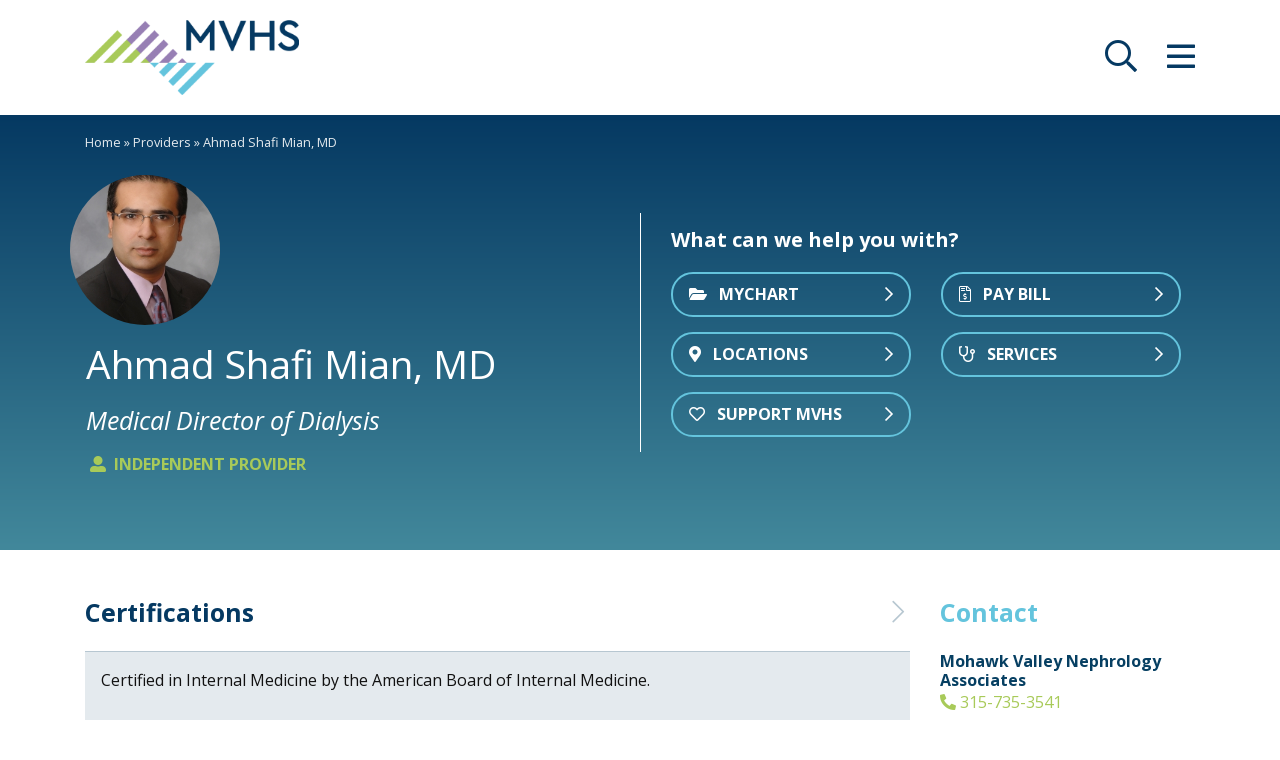

--- FILE ---
content_type: text/html; charset=UTF-8
request_url: https://www.mvhealthsystem.org/provider/ahmad-shafi-mian-md/
body_size: 38693
content:
<!doctype html><html lang="en-US" itemscope itemtype="http://schema.org/WebPage"><head><meta charset="UTF-8"><meta name="viewport" content="width=device-width, initial-scale=1"><link rel="profile" href="http://gmpg.org/xfn/11"> <!--[SSIGTMDATALARERHERE]-->  <script>(function(w,d,s,l,i){w[l]=w[l]||[];w[l].push({'gtm.start':new Date().getTime(),event:'gtm.js'});var f=d.getElementsByTagName(s)[0],j=d.createElement(s),dl=l!='dataLayer'?'&l='+l:'';j.async=true;j.src='//www.googletagmanager.com/gtm.js?id='+i+dl;f.parentNode.insertBefore(j,f);})(window,document,'script','dataLayer','GTM-NNJHWSJ');</script> <link rel="icon" href="https://www.mvhealthsystem.org/wp-content/uploads/2022/04/FavIcon.png" sizes="32x32" /><link rel="icon" href="https://www.mvhealthsystem.org/wp-content/uploads/2022/04/FavIcon.png" sizes="192x192" /><link rel="apple-touch-icon-precomposed" href="https://www.mvhealthsystem.org/wp-content/uploads/2022/04/FavIcon.png" /><meta name="msapplication-TileImage" content="https://www.mvhealthsystem.org/wp-content/uploads/2022/04/FavIcon.png" /><meta name='robots' content='index, follow, max-image-preview:large, max-snippet:-1, max-video-preview:-1' /><style>img:is([sizes="auto" i], [sizes^="auto," i]) { contain-intrinsic-size: 3000px 1500px }</style><title>Ahmad Shafi Mian, MD - Mohawk Valley Health System</title><link rel="canonical" href="https://www.mvhealthsystem.org/provider/ahmad-shafi-mian-md/" /><meta property="og:locale" content="en_US" /><meta property="og:type" content="article" /><meta property="og:title" content="Ahmad Shafi Mian, MD - Mohawk Valley Health System" /><meta property="og:description" content="Dr. Mian is certified in Internal Medicine by the American Board of Internal Medicine. Mohawk Valley Nephrology Associates Dialysis Services Medical Director of Dialysis Certified in Internal Medicine by the American Board of Internal Medicine. &hellip;" /><meta property="og:url" content="https://www.mvhealthsystem.org/provider/ahmad-shafi-mian-md/" /><meta property="og:site_name" content="Mohawk Valley Health System" /><meta property="article:modified_time" content="2024-05-31T14:56:47+00:00" /><meta property="og:image" content="https://www.mvhealthsystem.org/wp-content/uploads/2021/03/Mian-5f-8x10-2.jpg" /><meta property="og:image:width" content="1600" /><meta property="og:image:height" content="2000" /><meta property="og:image:type" content="image/jpeg" /><meta name="twitter:card" content="summary_large_image" /><meta name="twitter:label1" content="Est. reading time" /><meta name="twitter:data1" content="1 minute" /> <script type="application/ld+json" class="yoast-schema-graph">{"@context":"https://schema.org","@graph":[{"@type":"WebPage","@id":"https://www.mvhealthsystem.org/provider/ahmad-shafi-mian-md/","url":"https://www.mvhealthsystem.org/provider/ahmad-shafi-mian-md/","name":"Ahmad Shafi Mian, MD - Mohawk Valley Health System","isPartOf":{"@id":"https://www.mvhealthsystem.org/#website"},"primaryImageOfPage":{"@id":"https://www.mvhealthsystem.org/provider/ahmad-shafi-mian-md/#primaryimage"},"image":{"@id":"https://www.mvhealthsystem.org/provider/ahmad-shafi-mian-md/#primaryimage"},"thumbnailUrl":"https://www.mvhealthsystem.org/wp-content/uploads/2021/03/Mian-5f-8x10-2.jpg","datePublished":"2021-03-26T18:32:17+00:00","dateModified":"2024-05-31T14:56:47+00:00","breadcrumb":{"@id":"https://www.mvhealthsystem.org/provider/ahmad-shafi-mian-md/#breadcrumb"},"inLanguage":"en-US","potentialAction":[{"@type":"ReadAction","target":["https://www.mvhealthsystem.org/provider/ahmad-shafi-mian-md/"]}]},{"@type":"ImageObject","inLanguage":"en-US","@id":"https://www.mvhealthsystem.org/provider/ahmad-shafi-mian-md/#primaryimage","url":"https://www.mvhealthsystem.org/wp-content/uploads/2021/03/Mian-5f-8x10-2.jpg","contentUrl":"https://www.mvhealthsystem.org/wp-content/uploads/2021/03/Mian-5f-8x10-2.jpg","width":1600,"height":2000},{"@type":"BreadcrumbList","@id":"https://www.mvhealthsystem.org/provider/ahmad-shafi-mian-md/#breadcrumb","itemListElement":[{"@type":"ListItem","position":1,"name":"Home","item":"https://www.mvhealthsystem.org/"},{"@type":"ListItem","position":2,"name":"Providers","item":"https://www.mvhealthsystem.org/provider/"},{"@type":"ListItem","position":3,"name":"Ahmad Shafi Mian, MD"}]},{"@type":"WebSite","@id":"https://www.mvhealthsystem.org/#website","url":"https://www.mvhealthsystem.org/","name":"Mohawk Valley Health System","description":"","publisher":{"@id":"https://www.mvhealthsystem.org/#organization"},"potentialAction":[{"@type":"SearchAction","target":{"@type":"EntryPoint","urlTemplate":"https://www.mvhealthsystem.org/?s={search_term_string}"},"query-input":{"@type":"PropertyValueSpecification","valueRequired":true,"valueName":"search_term_string"}}],"inLanguage":"en-US"},{"@type":"Organization","@id":"https://www.mvhealthsystem.org/#organization","name":"Mohawk Valley Health System","url":"https://www.mvhealthsystem.org/","logo":{"@type":"ImageObject","inLanguage":"en-US","@id":"https://www.mvhealthsystem.org/#/schema/logo/image/","url":"https://www.mvhsguest.mvhealthsystem.org/wp-content/uploads/2022/06/MVHS-Logo_RGB_Horiz-3.png","contentUrl":"https://www.mvhsguest.mvhealthsystem.org/wp-content/uploads/2022/06/MVHS-Logo_RGB_Horiz-3.png","width":1152,"height":648,"caption":"Mohawk Valley Health System"},"image":{"@id":"https://www.mvhealthsystem.org/#/schema/logo/image/"}}]}</script> <link rel='dns-prefetch' href='//fonts.googleapis.com' /><link rel='stylesheet' id='jquery.prettyphoto-css' href='https://www.mvhealthsystem.org/wp-content/cache/autoptimize/css/autoptimize_single_8119e4526930fc0dc8ddf75753e8487f.css?ver=113f544b5a8c2bd7a659c663dbb4620a' type='text/css' media='all' /><link rel='stylesheet' id='video-lightbox-css' href='https://www.mvhealthsystem.org/wp-content/cache/autoptimize/css/autoptimize_single_d7da81b782080978068e252090727a91.css?ver=113f544b5a8c2bd7a659c663dbb4620a' type='text/css' media='all' /><link rel='stylesheet' id='slick-styles-css' href='https://www.mvhealthsystem.org/wp-content/cache/autoptimize/css/autoptimize_single_f38b2db10e01b1572732a3191d538707.css?ver=113f544b5a8c2bd7a659c663dbb4620a' type='text/css' media='all' /><link rel='stylesheet' id='slick-styles-theme-css' href='https://www.mvhealthsystem.org/wp-content/cache/autoptimize/css/autoptimize_single_f9faba678c4d6dcfdde69e5b11b37a2e.css?ver=113f544b5a8c2bd7a659c663dbb4620a' type='text/css' media='all' /><link rel='stylesheet' id='font-awesome-css' href='https://www.mvhealthsystem.org/wp-content/themes/ssi-theme-HC/assets/vendor/font-awesome/css/all.min.css?ver=5.13.1' type='text/css' media='all' /><link rel='stylesheet' id='font-awesome-shim-css' href='https://www.mvhealthsystem.org/wp-content/themes/ssi-theme-HC/assets/vendor/font-awesome/css/v4-shims.min.css?ver=5.13.1' type='text/css' media='all' /><link rel='stylesheet' id='bootstrap-css' href='https://www.mvhealthsystem.org/wp-content/themes/ssi-theme-HC/assets/vendor/bootstrap/css/bootstrap.min.css?ver=113f544b5a8c2bd7a659c663dbb4620a' type='text/css' media='all' /><link rel='stylesheet' id='site-font-1-open-sans-css' href='https://fonts.googleapis.com/css2?family=Open+Sans:ital,wght@0,400;0,700;1,400;1,700&#038;display=swap' type='text/css' media='all' /><link rel='stylesheet' id='select2-css' href='https://www.mvhealthsystem.org/wp-content/themes/ssi-theme-HC/assets/vendor/select2/select2.min.css?ver=4' type='text/css' media='all' /><link rel='stylesheet' id='_ssi-style-css' href='https://www.mvhealthsystem.org/wp-content/cache/autoptimize/css/autoptimize_single_c2135d682210881a48d9696b1034410d.css?ver=113f544b5a8c2bd7a659c663dbb4620a' type='text/css' media='all' /> <script type="text/javascript" src="https://www.mvhealthsystem.org/wp-includes/js/jquery/jquery.min.js?ver=3.7.1" id="jquery-core-js"></script> <script type="text/javascript" src="https://www.mvhealthsystem.org/wp-includes/js/jquery/jquery-migrate.min.js?ver=3.4.1" id="jquery-migrate-js"></script> <script type="text/javascript" src="https://www.mvhealthsystem.org/wp-content/plugins/wp-video-lightbox/js/jquery.prettyPhoto.js?ver=3.1.6" id="jquery.prettyphoto-js"></script> <script type="text/javascript" id="video-lightbox-js-extra">var vlpp_vars = {"prettyPhoto_rel":"wp-video-lightbox","animation_speed":"fast","slideshow":"5000","autoplay_slideshow":"false","opacity":"0.8","show_title":"true","allow_resize":"true","allow_expand":"true","default_width":"640","default_height":"480","counter_separator_label":"\/","theme":"pp_default","horizontal_padding":"20","hideflash":"false","wmode":"opaque","autoplay":"true","modal":"false","deeplinking":"false","overlay_gallery":"true","overlay_gallery_max":"30","keyboard_shortcuts":"true","ie6_fallback":"true"};</script> <script type="text/javascript" src="https://www.mvhealthsystem.org/wp-content/plugins/wp-video-lightbox/js/video-lightbox.js?ver=3.1.6" id="video-lightbox-js"></script> <link rel="https://api.w.org/" href="https://www.mvhealthsystem.org/wp-json/" /><link rel="alternate" title="JSON" type="application/json" href="https://www.mvhealthsystem.org/wp-json/wp/v2/provider/3469" /><link rel="EditURI" type="application/rsd+xml" title="RSD" href="https://www.mvhealthsystem.org/xmlrpc.php?rsd" /><link rel='shortlink' href='https://www.mvhealthsystem.org/?p=3469' /><link rel="alternate" title="oEmbed (JSON)" type="application/json+oembed" href="https://www.mvhealthsystem.org/wp-json/oembed/1.0/embed?url=https%3A%2F%2Fwww.mvhealthsystem.org%2Fprovider%2Fahmad-shafi-mian-md%2F" /><link rel="alternate" title="oEmbed (XML)" type="text/xml+oembed" href="https://www.mvhealthsystem.org/wp-json/oembed/1.0/embed?url=https%3A%2F%2Fwww.mvhealthsystem.org%2Fprovider%2Fahmad-shafi-mian-md%2F&#038;format=xml" /> <script>document.createElement( "picture" );if(!window.HTMLPictureElement && document.addEventListener) {window.addEventListener("DOMContentLoaded", function() {var s = document.createElement("script");s.src = "https://www.mvhealthsystem.org/wp-content/plugins/webp-express/js/picturefill.min.js";document.body.appendChild(s);});}</script><script>WP_VIDEO_LIGHTBOX_VERSION="1.9.12";
            WP_VID_LIGHTBOX_URL="https://www.mvhealthsystem.org/wp-content/plugins/wp-video-lightbox";
                        function wpvl_paramReplace(name, string, value) {
                // Find the param with regex
                // Grab the first character in the returned string (should be ? or &)
                // Replace our href string with our new value, passing on the name and delimeter

                var re = new RegExp("[\?&]" + name + "=([^&#]*)");
                var matches = re.exec(string);
                var newString;

                if (matches === null) {
                    // if there are no params, append the parameter
                    newString = string + '?' + name + '=' + value;
                } else {
                    var delimeter = matches[0].charAt(0);
                    newString = string.replace(re, delimeter + name + "=" + value);
                }
                return newString;
            }</script><meta name="tec-api-version" content="v1"><meta name="tec-api-origin" content="https://www.mvhealthsystem.org"><link rel="alternate" href="https://www.mvhealthsystem.org/wp-json/tribe/events/v1/" /><style>/* CSS hide submit button on page load */
    #wpforms-form-11923 .wpforms-submit-container .wpforms-submit {
            visibility:hidden;
        }
 
    #wpforms-form-11923 .wpforms-submit-container .wpforms-submit.show-submit {
            visibility:visible;
        }</style><style type="text/css">p, blockquote, address, pre, ul, ol, dd, table, form, .wp-caption, .gallery {margin-bottom: 1.25em;} .panel .col>.inner, .panel [class^="col-"]>.inner {padding: 1.25em 1.25em 0}h1 {color:#053962;}h2 {color:#053962;}h3 {color:#053962;}h4 {color:#111111;}h5 {color:#111111;}h6 {color:#111111;}a,a:link,a:visited{color:#64c4dd;text-decoration:underline}a:focus,a:hover{color:#64c4dd;text-decoration:underline}a:active{color:#64c4dd;text-decoration:underline}a.cta-5f05bb536d711 {display: inline-block; text-align: center; text-decoration: none; font-weight: bold; text-transform: uppercase; outline: none; font-size: 16px; text-shadow:none; background-color: #64c4dd; padding: 8px 16px; border-width: 2px; border-style:solid; border-color: #64c4dd; border-radius: 30px; box-shadow: none} a.cta-5f05bb536d711:link, a.cta-5f05bb536d711:visited {text-decoration: none; outline: none; color: #ffffff; text-shadow:none; background-color: #64c4dd; border-color: #64c4dd; box-shadow: none} a.cta-5f05bb536d711:focus, a.cta-5f05bb536d711:hover {text-decoration: none; outline: none; color: #ffffff; text-shadow:none; background-color: #053962; border-color: #ffffff; box-shadow: none} a.cta-5f05bb536d711:active {text-decoration: none; outline: none; color: #ffffff; text-shadow:none; background-color: #64c4dd; border-color: #64c4dd; box-shadow: none } a.cta-5f2ae23be5ed9 {display: inline-block; text-align: left; text-decoration: none; font-weight: bold; text-transform: uppercase; outline: none; font-size: 16px; text-shadow:none; background-color: #053962; padding: 8px 16px; border-width: 2px; border-style:solid; border-color: #053962; border-radius: 30px; box-shadow: none} a.cta-5f2ae23be5ed9:link, a.cta-5f2ae23be5ed9:visited {text-decoration: none; outline: none; color: #ffffff; text-shadow:none; background-color: #053962; border-color: #053962; box-shadow: none} a.cta-5f2ae23be5ed9:focus, a.cta-5f2ae23be5ed9:hover {text-decoration: none; outline: none; color: #ffffff; text-shadow:none; background-color: #64c4dd; border-color: #ffffff; box-shadow: none} a.cta-5f2ae23be5ed9:active {text-decoration: none; outline: none; color: #ffffff; text-shadow:none; background-color: #053962; border-color: #053962; box-shadow: none } a.cta-5f1ed3113ee4c {display: inline-block; text-align: left; text-decoration: none; font-weight: bold; text-transform: uppercase; outline: none; font-size: 16px; text-shadow:none; background-color: transparent; padding: 8px 16px; min-width: 14em; border-width: 2px; border-style:solid; border-color: #64c4dd; border-radius: 30px; box-shadow: none} a.cta-5f1ed3113ee4c:link, a.cta-5f1ed3113ee4c:visited {text-decoration: none; outline: none; color: #ffffff; text-shadow:none; background-color: transparent; border-color: #64c4dd; box-shadow: none} a.cta-5f1ed3113ee4c:focus, a.cta-5f1ed3113ee4c:hover {text-decoration: none; outline: none; color: #ffffff; text-shadow:none; background-color: #64c4dd; border-color: #64c4dd; box-shadow: none} a.cta-5f1ed3113ee4c:active {text-decoration: none; outline: none; color: #ffffff; text-shadow:none; background-color: transparent; border-color: #64c4dd; box-shadow: none } a.cta-606c74d7b1668 {display: inline-block; text-align: left; text-decoration: none; font-weight: normal; text-transform: none; outline: none; line-height: 1.4; margin-bottom: 7px; text-shadow:none; background-color: transparent; padding: 0px 0px; box-shadow: none} a.cta-606c74d7b1668:link, a.cta-606c74d7b1668:visited {text-decoration: none; outline: none; color: #64c4dd; text-shadow:none; background-color: transparent; box-shadow: none} a.cta-606c74d7b1668:focus, a.cta-606c74d7b1668:hover {text-decoration: underline; outline: none; color: #053962; text-shadow:none; background-color: transparent; box-shadow: none} a.cta-606c74d7b1668:active {text-decoration: none; outline: none; color: #64c4dd; text-shadow:none; background-color: transparent; box-shadow: none } body, button, input, select, optgroup, textarea {font-family:Open Sans, "Open Sans", sans-serif}</style><link rel="icon" href="https://www.mvhealthsystem.org/wp-content/uploads/2022/04/FavIcon.png" sizes="32x32" /><link rel="icon" href="https://www.mvhealthsystem.org/wp-content/uploads/2022/04/FavIcon.png" sizes="192x192" /><link rel="apple-touch-icon" href="https://www.mvhealthsystem.org/wp-content/uploads/2022/04/FavIcon.png" /><meta name="msapplication-TileImage" content="https://www.mvhealthsystem.org/wp-content/uploads/2022/04/FavIcon.png" />  <script>!function(f,b,e,v,n,t,s)
		{if(f.fbq)return;n=f.fbq=function(){n.callMethod?
		n.callMethod.apply(n,arguments):n.queue.push(arguments)};
		if(!f._fbq)f._fbq=n;n.push=n;n.loaded=!0;n.version='2.0';
		n.queue=[];t=b.createElement(e);t.async=!0;
		t.src=v;s=b.getElementsByTagName(e)[0];
		s.parentNode.insertBefore(t,s)}(window, document,'script',
		'https://connect.facebook.net/en_US/fbevents.js');
		fbq('init', '201591017297362');
		fbq('track', 'PageView');</script> <noscript><img height="1" width="1" style="display:none"
 src="https://www.facebook.com/tr?id=201591017297362&ev=PageView&noscript=1"
 /></noscript>  <script async src="https://www.googletagmanager.com/gtag/js?id=UA-4210771-7"></script> <script>window.dataLayer = window.dataLayer || [];
			function gtag(){dataLayer.push(arguments);}
			gtag('js', new Date());

			gtag('config', 'UA-4210771-7');</script>  <script async src="https://www.googletagmanager.com/gtag/js?id=G-L0MYEQ4SPS"></script> <script>window.dataLayer = window.dataLayer || [];
		  function gtag(){dataLayer.push(arguments);}
		  gtag('js', new Date());

		  gtag('config', 'G-L0MYEQ4SPS');</script>  <script>(function(w,d,t,r,u) { var f,n,i; w[u]=w[u]||[],f=function() { var o={ti:"211011067"}; o.q=w[u],w[u]=new UET(o),w[u].push("pageLoad") }, n=d.createElement(t),n.src=r,n.async=1,n.onload=n.onreadystatechange=function() { var s=this.readyState; s&&s!=="loaded"&&s!=="complete"||(f(),n.onload=n.onreadystatechange=null) }, i=d.getElementsByTagName(t)[0],i.parentNode.insertBefore(n,i) }) (window,document,"script","//bat.bing.com/bat.js","uetq");</script> <script>(function(w,d,t,r,u) { var f,n,i; w[u]=w[u]||[],f=function() { var o={ti:"211011064"}; o.q=w[u],w[u]=new UET(o),w[u].push("pageLoad") }, n=d.createElement(t),n.src=r,n.async=1,n.onload=n.onreadystatechange=function() { var s=this.readyState; s&&s!=="loaded"&&s!=="complete"||(f(),n.onload=n.onreadystatechange=null) }, i=d.getElementsByTagName(t)[0],i.parentNode.insertBefore(n,i) }) (window,document,"script","//bat.bing.com/bat.js","uetq");</script> </head><body class="wp-singular provider-template-default single single-provider postid-3469 wp-theme-ssi-theme-HC tribe-no-js modula-best-grid-gallery"> <noscript><iframe src="//www.googletagmanager.com/ns.html?id=GTM-NNJHWSJ" height="0" width="0" style="display:none;visibility:hidden"></iframe></noscript><div id="page" class="site"> <a class="skip-link screen-reader-text" href="#content">Skip to content</a><div id="masthead" class="site-header"><div class="site-header-inner"><div class="container"><div class="row d-flex justify-content-between"><div class="col-auto align-self-center"> <a class="logo" href="/"><img src="https://www.mvhealthsystem.org/wp-content/uploads/2022/03/MVHS-Logo_RGB_Horiz-2-576x202.png" width="576" height="202" alt=" Mohawk Valley Health System " /></a></div><div class="col-auto align-self-center"><div class="row"><div class="col-auto head-search-toggle"> <a href="/?s=" class="search-toggle" title=" opens site search " aria-label=" opens site search "><i class="far fa-search fa-2x toggle-icon"></i></a></div><div class="col-auto head-menu-toggle"> <a href="#" class="menu-toggle" title=" opens site menu/nav " aria-label=" opens site menu/nav "><i class="far fa-bars fa-2x toggle-icon"></i></a></div></div></div></div></div></div><div id="search-layer"><div class="container"><div class="row"><div class="col"><form role="search" aria-label="Search Entire MVHS Website" method="get" class="searchform wpsearchform" action="https://www.mvhealthsystem.org/"><div> <button type="submit"><i class="far fa-search fa-2x toggle-icon"></i><span class="screen-reader-text">Search</span></button> <label class="screen-reader-text" for="s"></label> <input type="text" value="" name="s" id="s" placeholder="Begin typing to search MVHS&hellip;" title="Search all of MVHS Website" /></div></form></div></div></div></div><div id="menu-layer"><div class="container"><div class="row flex"><div class="col-12 col-sm-6 col-lg-3 menu-menu-1"><ul id="menu-primary-left-top" class="primary-menu"><li id="menu-item-2312" class="menu-item menu-item-type-custom menu-item-object-custom menu-item-2312"><a href="/mychart/">MyChart</a></li><li id="menu-item-2976" class="menu-item menu-item-type-custom menu-item-object-custom menu-item-2976"><a href="/mychart">Online Bill Pay</a></li><li id="menu-item-2239" class="menu-item menu-item-type-custom menu-item-object-custom menu-item-2239"><a href="/service/">Services</a></li><li id="menu-item-2241" class="menu-item menu-item-type-custom menu-item-object-custom menu-item-2241"><a href="/provider/">Find a Doctor</a></li><li id="menu-item-2240" class="menu-item menu-item-type-custom menu-item-object-custom menu-item-2240"><a href="/location/">Locations</a></li><li id="menu-item-13069" class="menu-item menu-item-type-custom menu-item-object-custom menu-item-13069"><a href="/press/">News at MVHS</a></li><li id="menu-item-2243" class="menu-item menu-item-type-custom menu-item-object-custom menu-item-2243"><a href="/events/">Upcoming Events</a></li><li id="menu-item-2975" class="menu-item menu-item-type-custom menu-item-object-custom menu-item-2975"><a href="https://careers.mvhealthsystem.org/">Careers</a></li></ul></div><div class="col-12 col-sm-6 col-lg-3 menu-menu-2"><ul id="menu-primary-right-bottom" class="primary-menu"><li id="menu-item-2314" class="menu-item menu-item-type-custom menu-item-object-custom menu-item-2314"><a href="/education/">Education at MVHS</a></li><li id="menu-item-2751" class="menu-item menu-item-type-custom menu-item-object-custom menu-item-2751"><a href="/community-programs/">Community Programs</a></li><li id="menu-item-2763" class="menu-item menu-item-type-custom menu-item-object-custom menu-item-2763"><a href="/patient-visitor-info">Patient &#038; Visitor Information</a></li><li id="menu-item-2764" class="menu-item menu-item-type-custom menu-item-object-custom menu-item-2764"><a href="/employees-providers">Employees &#038; Providers</a></li><li id="menu-item-2316" class="menu-item menu-item-type-custom menu-item-object-custom menu-item-2316"><a href="/foundation/">MVHS Foundation</a></li><li id="menu-item-2974" class="menu-item menu-item-type-post_type menu-item-object-page menu-item-2974"><a href="https://www.mvhealthsystem.org/volunteer-services/">Volunteer Services</a></li><li id="menu-item-2315" class="menu-item menu-item-type-custom menu-item-object-custom menu-item-2315"><a href="/about-MVHS/">About MVHS</a></li><li id="menu-item-2317" class="menu-item menu-item-type-custom menu-item-object-custom menu-item-2317"><a href="/contact/">Contact</a></li></ul></div><div class="col-12 col-lg-6 menu-content"><div class="inner"><p><strong>Ways to Give</strong><br /> <em>Make a donation or honor a loved one.</em></p><div class="cta-list"><div class="row d-flex"><div class="col-auto cta-col" style=" padding: 0px 15px 0px 15px"> <a class="cta-button cta-5f05bb536d711" href="/foundation/ways-to-give/donate/" title=" Donate to MVHS "><span>Donate</span> <i class="fal fa-chevron-right"></i></a></div></div></div></div></div></div></div></div></div><div id="content" class="site-content"><div class="header-banner provider"><div class="container-fluid"><div class="row d-flex container-row"><div class="col-12 col-lg-6 order-2 quick-links-column container-column quick-links-5"><div class="content-row row"><div class="col align-self-center quick-links-toggle-col"><div class="row quick-links-head"><div class="col"><h4 class="quick-links-toggle"> What can we help you with?<i class="fal fa-chevron-right d-lg-none toggle-icon"></i></h4></div></div><div class="row d-none d-lg-flex quick-links-ctas toggle-container"><div class="col"><div class="cta-list"><div class="row d-flex"><div class="col-auto cta-col" style=" padding: 0px 15px 0px 15px"> <a class="cta-button cta-5f1ed3113ee4c" href="https://mychart.mvhealthsystem.org/MyChart/Authentication/Login?" target="_blank" title=" MyChart (opens in new window) "><i class="fas fa-folder-open"></i> <span>MyChart</span> <i class="far fa-chevron-right"></i></a></div><div class="col-12 d-sm-none"></div><div class="col-auto cta-col" style=" padding: 0px 15px 0px 15px"> <a class="cta-button cta-5f1ed3113ee4c" href="/patient-visitor-info/billing-assistance" title=" Pay Bill "><i class="fal fa-file-invoice-dollar"></i> <span>Pay Bill</span> <i class="far fa-chevron-right"></i></a></div><div class="col-12 d-sm-none"></div><div class="col-12 d-none d-sm-block"></div><div class="col-auto cta-col" style=" padding: 0px 15px 0px 15px"> <a class="cta-button cta-5f1ed3113ee4c" href="#" onclick="document.getElementById('sidebar-locations').classList.add('blinking');document.getElementById('sidebar-locations').scrollIntoView();" title=" Locations "><i class="fas fa-map-marker-alt"></i> <span>Locations</span> <i class="far fa-chevron-right"></i></a></div><div class="col-12 d-sm-none"></div><div class="col-auto cta-col" style=" padding: 0px 15px 0px 15px"> <a class="cta-button cta-5f1ed3113ee4c" href="#related-services" onclick="document.getElementById('related-services-collapse').click();" title=" Services "><i class="far fa-stethoscope"></i> <span>Services</span> <i class="far fa-chevron-right"></i></a></div><div class="col-12 d-sm-none"></div><div class="col-12 d-none d-sm-block"></div><div class="col-auto cta-col" style=" padding: 0px 15px 0px 15px"> <a class="cta-button cta-5f1ed3113ee4c" href="/foundation" title=" Support MVHS "><i class="far fa-heart"></i> <span>Support MVHS</span> <i class="far fa-chevron-right"></i></a></div></div></div></div></div></div></div></div><div class="col-12 col-lg-6 order-1 provider-info-column container-column"><div class="content-row row"><div class="col"><div class="row justify-content-sm-center justify-content-lg-end"><div class="col-auto align-self-center provider-info-content"><div class="row justify-content-left"><div class="col-auto text-left align-self-center provider-image"> <img src="https://www.mvhealthsystem.org/wp-content/uploads/2021/03/Mian-5f-8x10-2-250x250.jpg" width="250" height="250" alt=" Ahmad Shafi Mian, MD " /></div><div class="col-auto align-self-center provider-details"><h1>Ahmad Shafi Mian, MD</h1><h2>Medical Director of Dialysis</h2><h6 class="inde"><i class="fas fa-user-alt"></i> Independent Provider</h6></div></div></div></div><div class="breadcrumbs container"><div class="row justify-content-center justify-content-lg-end"><div class="col-auto breadcrumb-col"> <span><span><a href="https://www.mvhealthsystem.org/">Home</a></span> » <span><a href="https://www.mvhealthsystem.org/provider/">Providers</a></span> » <span class="breadcrumb_last" aria-current="page">Ahmad Shafi Mian, MD</span></span></div></div></div></div></div></div></div></div></div><div id="primary" class="content-area"><main id="main" class="site-main"><article id="post-3469" class="post-3469 provider type-provider status-publish has-post-thumbnail ssi-hentry provider-location-mohawk-valley-nephrology-associates provider-specialty-dialysis-services"><div class="entry-content"><div class="container page-content-section"><div class="row"><div class="col-12 col-md-12 col-lg-3 order-lg-2 page-sidebar"><div class="ssi-page-sidebar"><div class="sidebar-section" id="sidebar-contact"><h4>Contact</h4><div class="sidebar-sub-section"><h5>Mohawk Valley Nephrology Associates</h5> <span class="line"> <a href="tel:+13157353541" title="Mohawk Valley Nephrology Associates"><i class="fas fa-phone-alt"></i>&nbsp;315-<wbr>735-<wbr>3541</a> </span></div></div><div class="sidebar-section" id="sidebar-locations"><h4>Locations</h4><div class="sidebar-sub-section"><h5>Mohawk Valley Nephrology Associates</h5> <span class="line"> <a href="/location/mohawk-valley-nephrology-associates" title="125 Business Park Drive<br>Suite 150<br>Utica, NY 13502"><i class="fas fa-map-marker-alt"></i>&nbsp;125 Business Park Drive<br>Suite 150<br>Utica, <wbr>NY 13502</a> </span></div></div></div></div><div class="col-12 col-lg-9 order-lg-1 page-content"><div id="content-accordion" class="content-accordion provider"><div class="card anchor" id="certifications-card"><div class="card-header" id="certifications-card-header"><h2> <a href="#certifications-card-collapse" class="collapsed" data-toggle="collapse" aria-expanded="true" aria-controls="#certifications-card-collapse"><span class="accordion-title">Certifications</span><span><i class="fal fa-chevron-right"></i></span></a></h2></div><div id="certifications-card-collapse" class="collapse show" aria-labelledby="certifications-card-header" data-parent="#content-accordion"><div class="card-body"><p><span>Certified in Internal Medicine by the American Board of Internal Medicine.</span></p></div></div></div></div></div></div></div></div></article></main></div></div><div id="footer" class="site-footer"><div id="footer-social-bar"><div class="container"><div class="row flex justify-content-center"><div class="col-auto align-self-center"> <span class="social-bar-text text-center"> Follow us on social media: </span></div><div class="col-auto align-self-center"><style type="text/css">ul#ssi-social-links-0 li a{font-size:2.5em;color:#ffffff}ul#ssi-social-links-0 li a:link{color:#ffffff}ul#ssi-social-links-0 li a:visited{color:#ffffff}ul#ssi-social-links-0 li a:focus{color:#053962}ul#ssi-social-links-0 li a:hover{color:#053962}ul#ssi-social-links-0 li a:active{color:#ffffff}</style><ul id="ssi-social-links-0" class="ssi-social-icons"><li class="Facebook"><a href="https://www.facebook.com/mvhealthsystem" title=" Facebook (opens in new window)" aria-label=" Facebook (opens in new window)" target="_blank"><i class="fab fa-facebook fa-fw"></i><span class="screen-reader-text">Facebook (opens in new window)</span></a></li><li class="Twitter"><a href="https://twitter.com/mvhealthsystem" title=" Twitter (opens in new window)" aria-label=" Twitter (opens in new window)" target="_blank"><i class="fab fa-twitter fa-fw"></i><span class="screen-reader-text">Twitter (opens in new window)</span></a></li><li class="Instagram"><a href="https://www.instagram.com/mvhealthsystem/" title=" Instagram (opens in new window)" aria-label=" Instagram (opens in new window)" target="_blank"><i class="fab fa-instagram fa-fw"></i><span class="screen-reader-text">Instagram (opens in new window)</span></a></li><li class="YouTube"><a href="https://www.youtube.com/user/MVHealthSystem" title=" YouTube (opens in new window)" aria-label=" YouTube (opens in new window)" target="_blank"><i class="fab fa-youtube fa-fw"></i><span class="screen-reader-text">YouTube (opens in new window)</span></a></li><li class="Linkedin"><a href="https://www.linkedin.com/company/mohawk-valley-health-system" title=" Linkedin (opens in new window)" aria-label=" Linkedin (opens in new window)" target="_blank"><i class="fab fa-linkedin-in fa-fw"></i><span class="screen-reader-text">Linkedin (opens in new window)</span></a></li></ul></div></div></div></div><div id="footer-main"><div class="container"><div class="row flex"><div class="col-12 col-lg-4 order-lg-3 footer-column-3"><div class="footer-logo"> <a class="logo-secondary" href="/"><img src="https://www.mvhealthsystem.org/wp-content/uploads/2022/03/MVHS-Logo_RGB_Horiz_Inverted-576x202.png" width="576" height="202" alt=" Mohawk Valley Health System " /></a></div><div class="google-translate-container"><div id="google-translate-element"></div></div></div><div class="col-12 col-md-6 col-lg-4 order-lg-2 footer-column-2"><h3 class="fc-heading">Contact</h3><div class="fc2-content"><p>Mohawk Valley Health System<br /> 111 Hospital Drive<br /> Utica, NY 13502</p></div><div class="cta-list"><div class="row d-flex"><div class="col-auto cta-col" style=" padding: 0px 15px 0px 15px"> <a class="cta-button cta-5f05bb536d711" href="/contact-us/" title=" CONTACT US "><span>CONTACT US</span> <i class="fal fa-chevron-right"></i></a></div></div></div></div><div class="col-12 col-md-6 col-lg-4 order-lg-1 footer-column-1"><h3 class="fc-heading">Resources</h3><ul id="menu-footer-menu" class="footer-menu-1"><li id="menu-item-3832" class="menu-item menu-item-type-post_type menu-item-object-page menu-item-3832"><a href="https://www.mvhealthsystem.org/patient-visitor-info/">Patient and Visitor Information</a></li><li id="menu-item-3833" class="menu-item menu-item-type-post_type menu-item-object-page menu-item-3833"><a href="https://www.mvhealthsystem.org/employees-providers/">Employees and Providers</a></li><li id="menu-item-2973" class="menu-item menu-item-type-post_type menu-item-object-page menu-item-2973"><a href="https://www.mvhealthsystem.org/about-mvhs/community-service-plan/">Community Service Plan</a></li><li id="menu-item-3834" class="menu-item menu-item-type-post_type menu-item-object-page menu-item-3834"><a href="https://www.mvhealthsystem.org/terms-of-use/">Terms of Use</a></li><li id="menu-item-3836" class="menu-item menu-item-type-post_type menu-item-object-page menu-item-3836"><a href="https://www.mvhealthsystem.org/patient-rights/">Patient Rights</a></li><li id="menu-item-10052" class="menu-item menu-item-type-post_type menu-item-object-page menu-item-10052"><a href="https://www.mvhealthsystem.org/employees-providers/corporate-compliance">Corporate Compliance</a></li><li id="menu-item-11288" class="menu-item menu-item-type-post_type menu-item-object-page menu-item-11288"><a href="https://www.mvhealthsystem.org/patient-visitor-info/billing-assistance/billing-questions/patient-pricing-info/">Price Transparency</a></li></ul></div></div><div class="row justify-content-center ssi"><div class="col-auto" style="margin-bottom: 0;"> <a style="color: #7a7d80;" href="https://www.site-seeker.com" target="_blank">Site Developed by Site-Seeker, Inc.</a></div></div></div> <script>jQuery( ".single-provider").each(function(){
								var provType = jQuery(this).find(' .provider-title h4');
								if(provType.hasClass("inde")){
									var provTypeText = provType.text();
									//console.log("Provider Tyype Found: " + provTypeText);
									if(provTypeText == "Independent Provider"){
										//jQuery(this).css('display','none');
									}
								}
							});</script> </div></div></div> <script type="speculationrules">{"prefetch":[{"source":"document","where":{"and":[{"href_matches":"\/*"},{"not":{"href_matches":["\/wp-*.php","\/wp-admin\/*","\/wp-content\/uploads\/*","\/wp-content\/*","\/wp-content\/plugins\/*","\/wp-content\/themes\/ssi-theme-HC\/*","\/*\\?(.+)"]}},{"not":{"selector_matches":"a[rel~=\"nofollow\"]"}},{"not":{"selector_matches":".no-prefetch, .no-prefetch a"}}]},"eagerness":"conservative"}]}</script>  <script>(function(){ var s = document.createElement('script'); var h = document.querySelector('head') || document.body; s.src = 'https://acsbapp.com/apps/app/dist/js/app.js'; s.async = true; s.onload = function(){ acsbJS.init({ statementLink : '', footerHtml : '', hideMobile : false, hideTrigger : false, disableBgProcess : false, language : 'en', position : 'right', leadColor : '#063962', triggerColor : '#063962', triggerRadius : '50%', triggerPositionX : 'right', triggerPositionY : 'bottom', triggerIcon : 'people', triggerSize : 'medium', triggerOffsetX : 20, triggerOffsetY : 20, mobile : { triggerSize : 'small', triggerPositionX : 'right', triggerPositionY : 'center', triggerOffsetX : 10, triggerOffsetY : 0, triggerRadius : '50%' } }); }; h.appendChild(s); })();</script>  <script>( function ( body ) {
			'use strict';
			body.className = body.className.replace( /\btribe-no-js\b/, 'tribe-js' );
		} )( document.body );</script> <script>var tribe_l10n_datatables = {"aria":{"sort_ascending":": activate to sort column ascending","sort_descending":": activate to sort column descending"},"length_menu":"Show _MENU_ entries","empty_table":"No data available in table","info":"Showing _START_ to _END_ of _TOTAL_ entries","info_empty":"Showing 0 to 0 of 0 entries","info_filtered":"(filtered from _MAX_ total entries)","zero_records":"No matching records found","search":"Search:","all_selected_text":"All items on this page were selected. ","select_all_link":"Select all pages","clear_selection":"Clear Selection.","pagination":{"all":"All","next":"Next","previous":"Previous"},"select":{"rows":{"0":"","_":": Selected %d rows","1":": Selected 1 row"}},"datepicker":{"dayNames":["Sunday","Monday","Tuesday","Wednesday","Thursday","Friday","Saturday"],"dayNamesShort":["Sun","Mon","Tue","Wed","Thu","Fri","Sat"],"dayNamesMin":["S","M","T","W","T","F","S"],"monthNames":["January","February","March","April","May","June","July","August","September","October","November","December"],"monthNamesShort":["January","February","March","April","May","June","July","August","September","October","November","December"],"monthNamesMin":["Jan","Feb","Mar","Apr","May","Jun","Jul","Aug","Sep","Oct","Nov","Dec"],"nextText":"Next","prevText":"Prev","currentText":"Today","closeText":"Done","today":"Today","clear":"Clear"}};</script><script type="text/javascript" src="https://www.mvhealthsystem.org/wp-content/themes/ssi-theme-HC/assets/vendor/bootstrap/js/bootstrap.bundle.min.js?ver=4.2.1" id="bootstrap-js"></script> <script type="text/javascript" src="https://www.mvhealthsystem.org/wp-content/plugins/the-events-calendar/common/build/js/user-agent.js?ver=da75d0bdea6dde3898df" id="tec-user-agent-js"></script> <script type="text/javascript" src="https://www.mvhealthsystem.org/wp-content/themes/ssi-theme-HC/assets/vendor/select2/select2.min.js?ver=4" id="select2-js"></script> <script type="text/javascript" src="https://www.mvhealthsystem.org/wp-content/themes/ssi-theme-HC/js/navigation.js?ver=20151215" id="_ssi-navigation-js"></script> <script type="text/javascript" src="https://www.mvhealthsystem.org/wp-content/themes/ssi-theme-HC/js/skip-link-focus-fix.js?ver=20151215" id="_ssi-skip-link-focus-fix-js"></script> <script type="text/javascript" src="https://www.mvhealthsystem.org/wp-content/themes/ssi-theme-HC/js/site.js?ver=20151215" id="_ssi-site-js-js"></script> <script type="text/javascript" id="wpforms-user-journey-js-extra">var wpforms_user_journey = {"is_ssl":"1","page_id":"3469"};</script> <script type="text/javascript" src="https://www.mvhealthsystem.org/wp-content/plugins/wpforms-user-journey/assets/js/wpforms-user-journey.min.js?ver=1.4.0" id="wpforms-user-journey-js"></script> <script type="text/javascript" src="https://translate.google.com/translate_a/element.js?cb=googleTranslateElementInit&amp;ver=20200715" id="google-translate-js"></script> </body></html>

--- FILE ---
content_type: text/css
request_url: https://www.mvhealthsystem.org/wp-content/cache/autoptimize/css/autoptimize_single_c2135d682210881a48d9696b1034410d.css?ver=113f544b5a8c2bd7a659c663dbb4620a
body_size: 10540
content:
/*!
Theme Name: SSI Theme HC
Theme URI: http://www.site-seeker.com/
Author: John Huebner
Author URI: https://github.com/Hube2
Description: HC Theme
Version: 1.0.0
License: GNU General Public License v2 or later
License URI: LICENSE
Text Domain: ssi-theme-hc
Tags: 

SSI _ssi was originally based on _s Underscores https://underscores.me/, (C) 2012-2017 Automattic, Inc.
Underscores is distributed under the terms of the GNU GPL v2 or later.

Normalizing styles have been helped along thanks to the fine work of
Nicolas Gallagher and Jonathan Neal https://necolas.github.io/normalize.css/
*/
html{line-height:1.618;-webkit-text-size-adjust:100%}body{margin:0}h1{font-size:2em;margin:.67em 0}hr{box-sizing:content-box;height:0;overflow:visible}pre{font-family:monospace,monospace;font-size:1em}a{background-color:transparent}abbr[title]{border-bottom:none;text-decoration:underline;text-decoration:underline dotted}b,strong{font-weight:700}code,kbd,samp{font-family:monospace,monospace;font-size:1em}small{font-size:80%}sub,sup{font-size:75%;line-height:0;position:relative;vertical-align:baseline}sub{bottom:-.25em}sup{top:-.5em}img{border-style:none}button,input,optgroup,select,textarea{font-family:inherit;font-size:100%;line-height:1.15;margin:0}button,input{overflow:visible}button,select{text-transform:none}button,[type=button],[type=reset],[type=submit]{-webkit-appearance:button}button::-moz-focus-inner,[type=button]::-moz-focus-inner,[type=reset]::-moz-focus-inner,[type=submit]::-moz-focus-inner{border-style:none;padding:0}button:-moz-focusring,[type=button]:-moz-focusring,[type=reset]:-moz-focusring,[type=submit]:-moz-focusring{outline:1px dotted ButtonText}fieldset{padding:.35em .75em .625em}input:focus,textarea:focus,select:focus{outline:none !important}legend{box-sizing:border-box;color:inherit;display:table;max-width:100%;padding:0;white-space:normal}progress{vertical-align:baseline}textarea{overflow:auto}[type=checkbox],[type=radio]{box-sizing:border-box;padding:0}[type=number]::-webkit-inner-spin-button,[type=number]::-webkit-outer-spin-button{height:auto}[type=search]{-webkit-appearance:textfield;outline-offset:-2px}[type=search]::-webkit-search-decoration{-webkit-appearance:none}::-webkit-file-upload-button{-webkit-appearance:button;font:inherit}details{display:block}summary{display:list-item}template{display:none}[hidden]{display:none}html{font-size:16px;line-height:1.618em}body,button,input,select,optgroup,textarea{color:#111;font-family:sans-serif;font-size:1rem;line-height:1.618em}h1,h2,h3,h4,h5,h6{clear:both}h1{font-size:2.44em;margin-bottom:.8em}h2{font-size:1.95em;margin-bottom:.8em}h3{font-size:1.56em;margin-bottom:.8em}h4{font-size:1.25em;margin-bottom:.8em}h5{font-size:1em;margin-bottom:.8em}h6{font-size:.8em;margin-bottom:.8em}h1 a:link,h1 a:visited,h2 a:link,h2 a:visited,h4 a:link,h3 a:visited,h4 a:link,h4 a:visited,h5 a:link,h5 a:visited,h6 a:link,h6 a:visited{color:inherit;text-decoration:none}h1 a:focus,h1 a:hover,h2 a:focus,h2 a:hover,h4 a:focus,h3 a:hover,h4 a:focus,h4 a:hover,h5 a:focus,h5 a:hover,h6 a:focus,h6 a:hover{color:inherit;text-decoration:underline}h1 a:active,h2 a:active,h4 a:active,h4 a:active,h5 a:active,h6 a:active{color:inherit;text-decoration:none}p{font-size:1em}dfn,cite,em,i{font-style:italic}blockquote{margin:0 0 1.5em}address{margin:0 0 1.5em}pre{background:#eee;font-family:"Courier 10 Pitch",Courier,monospace;font-size:.9375rem;margin-bottom:1.6em;max-width:100%;overflow:auto;padding:1.6em}code,kbd,tt,var{font-family:Monaco,Consolas,"Andale Mono","DejaVu Sans Mono",monospace;font-size:.9375rem}abbr,acronym{border-bottom:1px dotted #666;cursor:help}mark,ins{background:#fff9c0;text-decoration:none}big{font-size:125%}html{box-sizing:border-box}*,*:before,*:after{box-sizing:inherit}body{background:#fff}hr{background-color:#ccc;border:0;height:1px;margin-bottom:1.5em}ul,ol{margin:0 0 1.5em 3em}ul{list-style:disc}ol{list-style:decimal}li>ul,li>ol{margin-bottom:0;margin-left:.8em}dt{font-weight:700}dd{margin:0 1.5em 1.5em}img{height:auto;max-width:100%;display:inline-block}figure{margin:1em 0}table{margin:0 0 1.5em;width:100%}button,input[type=button],input[type=reset],input[type=submit]{border:1px solid;border-color:#ccc #ccc #bbb;border-radius:3px;background:#e6e6e6;color:rgba(0,0,0,.8);font-size:1rem;line-height:1;padding:.6em 1em .4em}button:hover,input[type=button]:hover,input[type=reset]:hover,input[type=submit]:hover{border-color:#ccc #bbb #aaa}button:active,button:focus,input[type=button]:active,input[type=button]:focus,input[type=reset]:active,input[type=reset]:focus,input[type=submit]:active,input[type=submit]:focus{border-color:#aaa #bbb #bbb}input[type=text],input[type=email],input[type=url],input[type=password],input[type=search],input[type=number],input[type=tel],input[type=range],input[type=date],input[type=month],input[type=week],input[type=time],input[type=datetime],input[type=datetime-local],input[type=color],textarea{color:#666;border:1px solid #ccc;border-radius:3px;padding:3px}input[type=text]:focus,input[type=email]:focus,input[type=url]:focus,input[type=password]:focus,input[type=search]:focus,input[type=number]:focus,input[type=tel]:focus,input[type=range]:focus,input[type=date]:focus,input[type=month]:focus,input[type=week]:focus,input[type=time]:focus,input[type=datetime]:focus,input[type=datetime-local]:focus,input[type=color]:focus,textarea:focus{color:#111}select{border:1px solid #ccc}textarea{width:100%}html{scroll-behavior:smooth;scroll-padding-top:8em}a{color:#4169e1}a:visited{color:purple}a:hover,a:focus,a:active{color:#191970}a:focus{outline:thin dotted}a:hover,a:active{outline:0}.current-page-parent,.current-menu-ancestor,.current-page-ancestor{padding-left:0 !important}ul.sub-menu{padding:0;list-style-type:none}.main-navigation{clear:both;display:block;float:left;width:100%}.main-navigation ul{display:none;list-style:none;margin:0;padding-left:0}.main-navigation ul ul{box-shadow:0 3px 3px rgba(0,0,0,.2);float:left;position:absolute;top:100%;left:-999em;z-index:99999}.main-navigation ul ul ul{left:-999em;top:0}.main-navigation ul ul li:hover>ul,.main-navigation ul ul li.focus>ul{left:100%}.main-navigation ul ul a{width:200px}.main-navigation ul li:hover>ul,.main-navigation ul li.focus>ul{left:auto}.main-navigation li{float:left;position:relative}.main-navigation a{display:block;text-decoration:none}.site-main .comment-navigation,.site-main .posts-navigation,.site-main .post-navigation{margin:0 0 1.5em;overflow:hidden}.comment-navigation .nav-previous,.posts-navigation .nav-previous,.post-navigation .nav-previous,.press-navigation .nav-previous{float:right;text-align:right;width:50%}.comment-navigation .nav-next,.posts-navigation .nav-next,.post-navigation .nav-next,.press-navigation .nav-next{float:left;text-align:left;width:50%}.screen-reader-text{border:0;clip:rect(1px,1px,1px,1px);clip-path:inset(50%);height:1px;margin:-1px;overflow:hidden;padding:0;position:absolute !important;width:1px;word-wrap:normal !important}a:focus .screen-reader-text,.screen-reader-text:focus{background-color:#f1f1f1;border-radius:3px;box-shadow:0 0 2px 2px rgba(0,0,0,.6);clip:auto !important;clip-path:none;color:#21759b;display:block;font-size:14px;font-size:.875rem;font-weight:700;height:auto;left:5px;line-height:normal;padding:15px 23px 14px;text-decoration:none;top:5px;width:auto;z-index:100000}#content[tabindex="-1"]:focus{outline:0}.alignleft{display:inline;float:left;margin-right:1.5em}.alignright{display:inline;float:right;margin-left:1.5em}.aligncenter{clear:both;display:block;margin-left:auto;margin-right:auto}.clear:before,.clear:after,.entry-content:before,.entry-content:after,.comment-content:before,.comment-content:after,.site-header:before,.site-header:after,.site-content:before,.site-content:after,.site-footer:before,.site-footer:after{content:"";display:table;table-layout:fixed}.clear:after,.entry-content:after,.comment-content:after,.site-header:after,.site-content:after,.site-footer:after{clear:both}.widget{margin:0 0 1.5em}.widget select{max-width:100%}.sticky{display:block}.updated:not(.published){display:none}.page-links{clear:both;margin:0 0 1.5em}.comment-content a{word-wrap:break-word}.bypostauthor{display:block}.infinite-scroll .posts-navigation,.infinite-scroll.neverending .site-footer{display:none}.infinity-end.neverending .site-footer{display:block}.page-content .wp-smiley,.entry-content .wp-smiley,.comment-content .wp-smiley{border:none;margin-bottom:0;margin-top:0;padding:0}embed,iframe,object{max-width:100%}.custom-logo-link{display:inline-block}.wp-caption{margin-bottom:1.5em;max-width:100%}.wp-caption img[class*=wp-image-]{display:block;margin-left:auto;margin-right:auto}.wp-caption .wp-caption-text{margin:.8075em 0}.wp-caption-text{text-align:center}.gallery{margin-bottom:1.5em}.gallery-item{display:inline-block;text-align:center;vertical-align:top;width:100%}.gallery-columns-2 .gallery-item{max-width:50%}.gallery-columns-3 .gallery-item{max-width:33.33%}.gallery-columns-4 .gallery-item{max-width:25%}.gallery-columns-5 .gallery-item{max-width:20%}.gallery-columns-6 .gallery-item{max-width:16.66%}.gallery-columns-7 .gallery-item{max-width:14.28%}.gallery-columns-8 .gallery-item{max-width:12.5%}.gallery-columns-9 .gallery-item{max-width:11.11%}.gallery-caption{display:block}h1,h2,h3,h4,h5,h6,p,blockquote,address,pre,ul,ol,dd,table,form,.wp-caption,.gallery{margin-bottom:.8em}.panel{position:relative}.panel .col>.inner,.panel [class^=col-]>.inner{padding:1.618em}.panel .col>.inner *:last-child,.panel [class^=col-]>.inner *:last-child{margin-bottom:0}ul.ssi-social-icons{display:inline-block;margin:0;padding:0;list-style-type:none}ul.ssi-social-icons li{display:inline-block;margin-left:1em;margin-bottom:1em}ul.ssi-social-icons a{display:inline-block;box-sizing:border-box}ul.ssi-social-icons i{width:1em}ul.ssi-social-icons a:link,ul.ssi-social-icons a:visited,ul.ssi-social-icons a:focus,ul.ssi-social-icons a:hover,ul.ssi-social-icons a:active{color:inherit}ul.ssi-social-icons i,ul.ssi-social-icons a{transition-property:all;transition-duration:.25s}body{background-color:#fff;color:#111;font-weight:400}@media (max-width:575px){body,button,input,select,optgroup,textarea{font-size:.8rem}}@media (max-width:768px){body,button,input,select,optgroup,textarea{font-size:.9rem}}h1,h2,h3,h4,h5,h6,.h1,.h2,.h3,.h4,.h5,.h6{font-weight:700}.site-header{position:fixed;z-index:999;width:100%;color:#053962;background-color:#fff}.site-header a:link,.site-header a:visited,.site-header a:focus,.site-header a:hover,.site-header a:active{color:inherit}.site-header-inner{padding-top:20px;padding-bottom:20px}.site-header a.logo,.site-header a.logo:link,.site-header .a.logo:visited,.site-header .a.logo:focus,.site-header a.logo:hover,.site-header a.logo:active{color:inherit;text-decoration:none}.site-header a.logo img{max-height:50px;width:auto}@media (min-width:400px){.site-header a.logo img{max-height:75px;width:auto}}#content{padding-top:115px}#search-layer,#menu-layer{position:absolute;display:none;width:100%;padding-top:2em;padding-bottom:2em;background-color:#fff}#search-layer.toggled,#menu-layer.toggled{display:block}#search-layer form{margin:0}#search-layer form button{color:inherit;border:none;border-radius:0;background-color:transparent;font-size:inherit;padding:0;cursor:pointer}#search-layer form input{vertical-align:central;color:inherit;border:none;line-height:2;padding:0 1em;width:80%;font-size:inherit;vertical-align:top}#search-layer form input::-webkit-input-placeholder{color:#053962;font-style:italic;opacity:.8}#search-layer form input::-moz-placeholder{color:#053962;font-style:italic;opacity:.8}#search-layer form input:-ms-input-placeholder{color:#053962;font-style:italic;opacity:.8}#search-layer form input::-ms-input-placeholder{color:#053962;font-style:italic;opacity:.8}#search-layer form input::placeholder{color:#053962;font-style:italic;opacity:.8}#menu-layer .menu-content{border-left:1px solid #b7c7d1}@media (max-width:991px){#menu-layer .menu-menu-1,#menu-layer .menu-menu-2{margin-bottom:2em}#menu-layer .menu-content .inner{padding-top:2em;border-top:1px solid #b7c7d1}#menu-layer .menu-content{border-left:none}}#menu-layer ul.primary-menu{margin:0;padding:0;list-style-type:none;line-height:1.95}#menu-layer ul.primary-menu ul{margin-left:1em;padding:0;list-style-type:none}#menu-layer ul.primary-menu a:link,#menu-layer ul.primary-menu a:visited{color:#053962;text-decoration:none}#menu-layer ul.primary-menu a:focus,#menu-layer ul.primary-menu a:hover{color:#053962;text-decoration:underline}#menu-layer ul.primary-menu a:active{color:#053962;text-decoration:none}.cta-button{margin-bottom:15px}.cta-button span{display:inline-block;padding:0 .5em;text-decoration:inherit}.cta-button span:first-child{padding-left:0}.cta-button span:last-child{padding-right:0}.cta-button span+i{float:right;line-height:inherit}.header-banner{padding:15px 0;color:#fff}.header-banner.quick-links,.header-banner.provider{padding:0}.header-banner.quick-links .container-fluid,.header-banner.provider .container-fluid{padding:0}.header-banner .breadcrumbs{color:#e4eaee;font-size:.8em}.header-banner .breadcrumbs a:link,.header-banner .breadcrumbs a:visited{color:inherit;text-decoration:none}.header-banner .breadcrumbs a:focus,.header-banner .breadcrumbs a:hover{color:inherit;text-decoration:underline}.header-banner .breadcrumbs a:active{color:inherit;text-decoration:none}.header-banner.simple,.header-banner.provider{background-image:-webkit-linear-gradient(270deg,rgba(5,57,98,1) 0%,rgba(66,136,155,1) 100%);background-image:-moz-linear-gradient(270deg,rgba(5,57,98,1) 0%,rgba(66,136,155,1) 100%);background-image:-o-linear-gradient(270deg,rgba(5,57,98,1) 0%,rgba(66,136,155,1) 100%);background-image:linear-gradient(180deg,rgba(5,57,98,1) 0%,rgba(66,136,155,1) 100%)}.header-banner.simple-image{background-image:-webkit-linear-gradient(270deg,rgba(5,57,98,1) 0%,rgba(66,136,155,1) 70%,rgba(255,255,255,1) 70%);background-image:-moz-linear-gradient(270deg,rgba(5,57,98,1) 0%,rgba(66,136,155,1) 70%,rgba(255,255,255,1) 70%);background-image:-o-linear-gradient(270deg,rgba(5,57,98,1) 0%,rgba(66,136,155,1) 70%,rgba(255,255,255,1) 70%);background-image:linear-gradient(180deg,rgba(5,57,98,1) 0%,rgba(66,136,155,1) 70%,rgba(255,255,255,1) 70%)}.header-banner.quick-links{background-image:url(//www.mvhealthsystem.org/wp-content/themes/ssi-theme-HC/assets/image/dark-blue-grad.png);background-repeat:repeat-x;background-position:left top;position:relative;background-size:contain}.header-banner.provider{position:relative}.header-banner.quick-links>.container-fluid>.row,.header-banner.provider>.container-fluid>.row{margin-left:0;margin-right:0}.header-banner.quick-links .quick-links-column,.header-banner.provider .quick-links-column{padding:60px 0}.header-banner.quick-links .quick-links-column .content-row,.header-banner.provider .quick-links-column .content-row{width:100%;height:100%;margin-left:0;margin-right:0}.header-banner.quick-links .quick-links-column .content-row>.col,.header-banner.provider .quick-links-column .content-row>.col{border-left:1px solid #fff;padding:15px 15px 0 30px}.header-banner.quick-links .slides-column,.header-banner.provider .provider-info-column{padding:0}.header-banner.quick-links .slides-column .content-row,.header-banner.provider .provider-info-column .content-row{width:100%;height:100%;margin-left:0;margin-right:0}.header-banner.quick-links .slides-column .content-row>.col,.header-banner.provider .provider-info-column .content-row>.col{display:block;height:100%;padding:0}.header-banner.provider .provider-info-column>.row>.col>.row{height:100%}.header-banner.provider .provider-info-column .provider-info-content{padding-top:60px;padding-bottom:60px}.header-banner.provider .provider-info-column .provider-info-content .provider-image img{width:150px;height:auto;border-radius:50%}.header-banner.provider .provider-info-column .provider-info-content .provider-details{padding:1em}.header-banner.provider .provider-info-column .provider-info-content h1{font-weight:400;margin-bottom:.5em;margin-top:0;color:#fff}.header-banner.provider .provider-info-column .provider-info-content h2{font-size:1.56em;font-style:italic;color:#fff;font-weight:400}.header-banner.provider .provider-info-column .provider-info-content h6{font-size:1em;font-weight:700;text-transform:uppercase;color:#a8ca59;margin-bottom:0}.header-banner.provider .provider-info-column .provider-info-content h6+h6{margin-top:.8em}.header-banner.provider .provider-info-column .provider-info-content h6 i{display:inline-block;width:1.5em;text-align:center}.header-banner.quick-links .slick-banner-slides{height:100%;box-sizing:border-box}.header-banner.quick-links .slick-banner-slides .banner-slide{height:100%}.header-banner.quick-links .slick-banner-slides .banner-slide .gray-overlay{height:100%;background-image:linear-gradient(to right,rgba(51,54,56,.5),rgba(51,54,56,.5))}.header-banner.quick-links .blue-overlay{background-image:url(//www.mvhealthsystem.org/wp-content/themes/ssi-theme-HC/assets/image/dark-blue-grad-over.png);background-position:right top;background-repeat:no-repeat;background-size:contain;height:100%}.header-banner.quick-links .blue-overlay>.row{height:100%;margin-left:0;margin-right:0}.header-banner.quick-links .content-row>.col>.row{margin-left:0;margin-right:0}.header-banner.quick-links .content-row>.col>.row>.col{padding:0}.header-banner .slider-content{width:570px;color:#fff}.header-banner .breadcrumb-col,.location-text-column .location-info-text{width:570px}.header-banner.quick-links .breadcrumbs,.header-banner.provider .breadcrumbs{position:absolute;top:15px}.provider-info-column>.row>.col>.row{margin-right:0;margin-left:0}.provider-info-column .provider-info-content{width:570px}.provider-info-column .row .provider-image{padding-left:0;padding-right:0}@media (max-width:1199px){.header-banner .slider-content,.header-banner .breadcrumb-col,.location-text-column .location-info-text,.provider-info-column .provider-info-content{width:480px}.provider-info-column .row .provider-image{padding-left:15px;padding-right:15px}}@media (max-width:991px){.row.quick-links-head{max-width:720px;margin:0 auto !important;padding:0 15px}.breadcrumbs.container{max-width:100%}.header-banner .slider-content,.header-banner .breadcrumb-col,.location-text-column .location-info-text,.provider-info-column .provider-info-content{width:720px}}@media (max-width:767px){.row.quick-links-head{max-width:540px}.header-banner .slider-content,.header-banner .breadcrumb-col,.location-text-column .location-info-text,.provider-info-column .provider-info-content{width:540px}}@media (max-width:575px){.header-banner .slider-content,.header-banner .breadcrumb-col,.location-text-column .location-info-text,.provider-info-column .provider-info-content{width:100%}}@media (max-width:991px){.header-banner.quick-links .blue-overlay>.row.service{padding-left:15px;padding-right:15px}}.header-banner .slider-content h1{font-weight:400;color:#fff;margin-bottom:0}.header-banner .slider-content h2{color:#fff;margin-bottom:0}.header-banner.quick-links .slider-content .cta-list{margin-top:2em}.header-banner.quick-links .quick-links-column h4,.header-banner.provider .quick-links-column h4{color:#fff;margin-bottom:1em}.header-banner.quick-links .quick-links-column .cta-button{margin-bottom:0}.header-banner.provider .quick-links-column .cta-button{margin-bottom:15px}.header-banner.quick-links .blue-overlay>.row>.col{padding:60px}.header-banner.quick-links .banner-slide.image{background-position:center center;background-repeat:no-repeat;background-size:cover}.header-banner.quick-links .slick-list,.header-banner.quick-links .slick-track{height:100%}.header-banner.quick-links .slick-banner-slides.slides-1 .slick-dots{display:none}.header-banner.quick-links .slick-dots{bottom:15px}.header-banner.quick-links .slick-dots li{width:30px;height:40px;margin:0}.header-banner.quick-links .slick-dots li button{width:30px;height:40px}.header-banner.quick-links .slick-dots li button:before{width:30px;height:40px;font-size:12px;line-height:40px;color:#fff;opacity:.4}.header-banner.quick-links .slick-dots li.slick-active button:before{color:#fff;opacity:.9}@media (max-width:1199px){.header-banner.quick-links .quick-links-column .content-row>.col,.header-banner.provider .quick-links-column .content-row>.col{padding:15px 1em 0}.header-banner.quick-links .quick-links-column .cta-list .cta-col,.header-banner.provider .quick-links-column .cta-list .cta-col{padding-right:0 !important}.header-banner.quick-links .slider-content{padding-top:48px;padding-bottom:48px}}@media (max-width:991px){.header-banner.quick-links .quick-links-column,.header-banner.provider .quick-links-column{padding:0}.header-banner.quick-links .quick-links-column .cta-list .row,.header-banner.provider .quick-links-column .cta-list .row{justify-content:center !important}.header-banner.quick-links .quick-links-column .content-row>.col,.header-banner.provider .quick-links-column .content-row>.col{border:none;background-color:#a8ca59;padding-left:15px;padding-right:15px;padding-bottom:15px}.header-banner.quick-links .quick-links-column .cta-button,.header-banner.provider .quick-links-column .cta-button{border-color:#fff !important}.header-banner.quick-links .quick-links-column .cta-button:focus,.header-banner.quick-links .quick-links-column .cta-button:hover,.header-banner.provider .quick-links-column .cta-button:focus,.header-banner.provider .quick-links-column .cta-button:hover{background-color:#fff;border-color:#fff !important;color:#a8ca59 !important}.header-banner.quick-links .quick-links-column .quick-links-head h4,.header-banner.provider .quick-links-column .quick-links-head h4{margin-bottom:0;cursor:pointer}.header-banner.quick-links .quick-links-column .quick-links-head h4 i,.header-banner.provider .quick-links-column .quick-links-head h4 i{float:right}.header-banner.quick-links .quick-links-column .quick-links-ctas,.header-banner.provider .quick-links-column .quick-links-ctas{position:absolute;left:0;z-index:998;background-color:#a8ca59;border-bottom:2px solid #fff;padding-top:2em;padding-bottom:2em}.quick-links-ctas .cta-list .row{margin-right:15px}}@media (max-width:767px){.left-image{width:100%}.blue-overlay{background-size:cover}}@media (max-width:575px){.left-image{width:100%}.blue-overlay{background-size:cover}.header-banner.quick-links .banner-slide .row.justify-content-center{justify-content:center !important}.header-banner.quick-links .banner-slide .slider-content{padding-left:15px;padding-right:15px}}.header-banner.simple-image img{width:100%;height:auto}.header-banner.simple h1,.header-banner.simple-image h1{font-weight:400;color:inherit}#footer-social-bar{background-color:#64c4dd;color:#fff}#footer-social-bar ul.ssi-social-icons{text-align:center;padding-top:1.5em}#footer-social-bar ul.ssi-social-icons li{margin-left:0;margin-right:1.5em;margin-bottom:1.5em}@media (max-width:534px){#footer-social-bar .social-bar-text{margin-top:1.5em}}@media (max-width:767px){#footer-social-bar .social-bar-text{display:inline-block}#footer-social-bar .ssi-social-icons li a{font-size:2em !important}}#footer-main{background-color:#053962;color:#fff;padding-top:3em;padding-bottom:1em}#footer-main>.container>.row>div{margin-bottom:2em}.footer-column-3,.footer-column-2,.footer-column-1{text-align:center !important}.footer-column-3 ul,.footer-column-2 ul,.footer-column-1 ul{margin:0 0 1.5em;padding:0;list-style-type:none;line-height:1.95}.footer-logo{margin-bottom:1.5em}@media (max-width:575px){.footer-logo img{max-width:85%}}.footer-column-3-content,.fc1-content,.fc2-content{margin-bottom:1.5em}.google-translate-container{margin-top:1em}#footer-main a:link,#footer-main a:visited,#footer-main a:focus,#footer-main a:hover,#footer-main a:active{color:inherit}#footer-main a:link,#footer-main a:visited{text-decoration:none}#footer-main a:focus,#footer-main a:hover{text-decoration:underline}#footer-main a:active{text-decoration:none}.fc-heading{color:#64c4dd}@media (min-width:992px){.footer-logo img{width:100%;height:auto}.google-translate-container select{box-sizing:border-box;width:100%}.footer-column-2,.footer-column-1{text-align:left !important}}.panel.image-cta-panel .image{position:absolute;width:55%;height:100%;background-repeat:no-repeat;background-size:cover;background-position:center center}.panel.image-cta-panel .overlay{position:absolute;width:100%;height:100%}.panel.image-cta-panel .panel-content-col{padding-top:3em;padding-bottom:1em}@media (min-width:768px){.panel.image-cta-panel .panel-content-col{padding-top:5em;padding-bottom:4.5em}}.panel.image-link-slider-panel .image-slide span{display:block;text-align:center}.panel.image-link-slider-panel .image-slide a:link,.panel.image-link-slider-panel .image-slide a:visited{color:inherit;text-decoration:none}.panel.image-link-slider-panel .image-slide a:focus,.panel.image-link-slider-panel .image-slide a:hover{color:inherit;text-decoration:underline}.panel.image-link-slider-panel .image-slide a:active{color:inherit;text-decoration:none}.panel.image-link-slider-panel .image-slide{padding:0 1em}.panel.image-link-slider-panel .slick-image-links-slider{max-width:80%;margin:0 auto}.panel.image-link-slider-panel .panel-header-content{padding:1em 0 0}.panel.image-link-slider-panel .panel-slide-content{padding-top:1em;padding-bottom:1em}.panel.image-link-slider-panel .slick-arrow{color:#053962;width:40px;height:40px}.panel.image-link-slider-panel .slick-arrow:before{color:inherit;font-size:40px;line-height:40px;font-family:"Font Awesome 5 Pro";opacity:.25}.panel.image-link-slider-panel .slick-arrow:hover:before{opacity:1}.panel.image-link-slider-panel .slick-prev{left:-40px}.panel.image-link-slider-panel .slick-next{right:-40px}.panel.image-link-slider-panel .slick-prev:before{content:"\f053"}.panel.image-link-slider-panel .slick-next:before{content:"\f054"}@media (min-width:576px){.panel.image-link-slider-panel .slick-image-links-slider{max-width:436px}}@media (min-width:768px){.panel.image-link-slider-panel .image-slide{padding-left:2em;padding-right:2em}.panel.image-link-slider-panel .slick-image-links-slider{max-width:628px}.panel.image-link-slider-panel .panel-header-content{padding-top:2em}.panel.image-link-slider-panel .panel-footer-content{padding-bottom:2em}.panel.image-link-slider-panel .panel-slide-content{padding:2em 0}}@media (min-width:992px){.panel.image-link-slider-panel .image-slide{padding-left:2.5em;padding-right:2.5em}.panel.image-link-slider-panel .slick-image-links-slider{max-width:852px}}@media (min-width:1200px){.panel.image-link-slider-panel .slick-image-links-slider{max-width:1000px}}.container.page-content-section{margin-top:3em;margin-bottom:2em}ul.page-sidebar-menu{margin:-1em 0 2em;padding:0;list-style-type:none}ul.page-sidebar-menu a{font-weight:700;display:block;padding:1em 0;border-bottom:1px solid #b7c7d1}ul.page-sidebar-menu a:link,ul.page-sidebar-menu a:visited{color:#053962;text-decoration:none}ul.page-sidebar-menu a:focus,ul.page-sidebar-menu a:hover{color:#a8ca59;text-decoration:none}ul.page-sidebar-menu li.page_item a:link,ul.page-sidebar-menu li.page_item a:visited,ul.page-sidebar-menu li.page_item a:focus,ul.page-sidebar-menu li.current-menu-item a:link,ul.page-sidebar-menu li.current-menu-item a:visited,ul.page-sidebar-menu li.current-menu-item a:focus{color:#a8ca59}ul.page-sidebar-menu ul.sub-menu a:link,ul.page-sidebar-menu ul.sub-menu a:visited{color:#053962}ul.sub-menu li.page_item a:link,ul.sub-menu li.page_item a:visited,ul.sub-menu li.page_item a:focus,ul.sub-menu li.current-menu-item a:link,ul.sub-menu li.current-menu-item a:visited,ul.sub-menu li.current-menu-item a:focus{color:#a8ca59}li.current-menu-item ul.sub-menu a:link,li.current-menu-item ul.sub-menu a:visited,li.current-menu-item ul.sub-menu a:focus{color:#053962}ul.page-sidebar-menu a:active{color:#a8ca59;text-decoration:none}ul.page-sidebar-menu ul.sub-menu a:hover,ul.page-sidebar-menu ul.sub-menu a:active,ul.page-sidebar-menu li.current_page_item a:hover,ul.page-sidebar-menu li.current_page_item a:active{color:#a8ca59}.ssi-social-share .heading{font-weight:700;color:#053962;margin-bottom:1em}.ssi-social-share .heading span{display:block;width:3.5em;text-align:center}.ssi-social-share .link{margin-bottom:1em}.ssi-social-share .link a{display:block;width:3.5em;height:3.5em;text-align:center;border-radius:1.75em}.ssi-social-share .link a i{line-height:1.75em}.ssi-social-share .link a:link,.ssi-social-share .link a:visited{color:#fff;background-color:#053962}.ssi-social-share .link a:focus,.ssi-social-share .link a:hover{color:#fff;background-color:#a8ca59}.ssi-social-share .link a:active{color:#fff;background-color:#053962}.ssi-page-sidebar h4{font-size:1.56em;color:#64c4dd;margin-bottom:1em;font-weight:700}.ssi-page-sidebar h5{font-size:1em;color:#063f62;margin-bottom:0;font-weight:700}.ssi-page-sidebar .line{color:#063f62;display:block}.ssi-page-sidebar .line a:link,.ssi-page-sidebar .line a:visited{color:#a8ca59;text-decoration:none}.ssi-page-sidebar .line a:focus,.ssi-page-sidebar .line a:hover{color:#a8ca59;text-decoration:underline}.ssi-page-sidebar .line a:active{color:#a8ca59;text-decoration:none}.ssi-page-sidebar .sidebar-section{border-bottom:1px solid #b7c7d1;margin-bottom:2em}.ssi-page-sidebar .sidebar-sub-section,.ssi-page-sidebar .cta-list{margin-bottom:2em}.container.related-blogs-container{margin-top:4em;margin-bottom:2em}.related-blogs-container a.view-all:link,.related-blogs-container a.view-all:visited{text-decoration:none}.related-blogs-container a.view-all:focus,.related-blogs-container a.view-all:hover{text-decoration:underline}.related-blogs-container a.view-all:active{text-decoration:none}.slick-related-posts.related-blog-slider,.slick-related-posts.related-blog-slider-content,.home-blogs-slider{margin-left:-15px;margin-right:-15px;margin-bottom:1em}.related-blog-slider .slide,.related-blog-slider-content .slide,.home-blogs-slider .slide{margin:0 15px;background-color:#e4eaee;padding-bottom:1em}@media (max-width:575px){.home-blogs-slider .slide{margin-right:0}}.related-blog-slider .slide span,.related-blog-slider-content .slide span,.home-blogs-slider .slide span{display:block}.related-blog-slider .slide span.image img,.related-blog-slider-content .slide span.image img,.home-blogs-slider .slide span.image img{width:100%;height:auto;margin-bottom:1.35em}.related-blog-slider .slide a,.related-blog-slider-content .slide a,.home-blogs-slider .slide a{display:block}.related-blog-slider .slide a,.related-blog-slider .slide a:link,.related-blog-slider .slide a:visited,.related-blog-slider .slide a:focus,.related-blog-slider .slide a:hover,.related-blog-slider .slide a:active,.related-blog-slider-content .slide a,.related-blog-slider-content .slide a:link,.related-blog-slider-content .slide a:visited,.related-blog-slider-content .slide a:focus,.related-blog-slider-content .slide a:hover,.related-blog-slider-content .slide a:active,.home-blogs-slider .slide a,.home-blogs-slider .slide a:link,.home-blogs-slider .slide a:visited,.home-blogs-slider .slide a:focus,.home-blogs-slider .slide a:hover,.home-blogs-slider .slide a:active{text-decoration:none;color:#111}.related-blog-slider .slide a:focus span.more,.related-blog-slider .slide a:hover span.more,.related-blog-slider-content .slide a:focus span.more,.related-blog-slider-content .slide a:hover span.more,.home-blogs-slider .slide a:focus span.more,.home-blogs-slider .slide a:hover span.more{text-decoration:underline}.related-blog-slider .slide span+span,.related-blog-slider-content .slide span+span,.home-blogs-slider .slide span+span{padding:0 20px}.related-blog-slider .slide span.title,.related-blog-slider-content .slide span.title,.home-blogs-slider .slide span.title{color:#053962;font-weight:700;font-size:1.56em;line-height:1.15em;margin-bottom:.15em;padding:0 20px}.related-blog-slider .slide span.date,.related-blog-slider-content .slide span.date,.home-blogs-slider .slide span.date{color:#053962;font-style:italic;margin-bottom:.5em}.related-blog-slider .slide span.more,.related-blog-slider-content .slide span.more,.home-blogs-slider .slide span.more{color:#a8ca59;font-weight:700;margin-top:1em}.blog-slider-container h3{color:#a8ca59;font-size:1.56em}.home-slider-container h3{color:#a8ca59;font-size:2em}.home-blogs-slider-container h3{font-size:1.75em}.related-blog-slider .slick-arrow,.related-blog-slider-content .slick-arrow,.home-blogs-slider .slick-arrow{color:#053962;width:40px;height:40px}.related-blog-slider .slick-arrow:before,.related-blog-slider-content .slick-arrow:before,.home-blogs-slider .slick-arrow:before{color:inherit;font-size:30px;line-height:40px;font-family:"Font Awesome 5 Pro";opacity:.25}.related-blog-slider .slick-arrow:hover:before,.related-blog-slider-content .slick-arrow:hover:before,.home-blogs-slider .slick-arrow:hover:before{opacity:1}.related-blog-slider .slick-prev:before,.related-blog-slider-content .slick-prev:before,.home-blogs-slider .slick-prev:before{content:"\f053"}.related-blog-slider .slick-next:before,.related-blog-slider-content .slick-next:before,.home-blogs-slider .slick-next:before{content:"\f054"}.related-blog-slider .slick-prev,.related-blog-slider-content .slick-prev,.home-blogs-slider .slick-prev{right:45px;top:-40px;left:auto}.related-blog-slider .slick-next,.related-blog-slider-content .slick-next,.home-blogs-slider .slick-next{right:5px;top:-40px}.related-blog-slider .slick-button-seperator,.related-blog-slider-content .slick-button-seperator,.home-blogs-slider .slick-button-seperator{display:block;position:absolute;font-size:40px;color:#053962;opacity:.25;right:33px;top:-58px}.related-blog-slider .slick-track,.related-blog-slider-content .slick-track,.home-blogs-slider .slick-track{margin-left:0}.related-blog-slider.slide-count-1 .slick-arrow,.related-blog-slider.slide-count-1 .slick-button-seperator,.related-blog-slider-content.slide-count-1 .slick-arrow,.related-blog-slider-content.slide-count-1 .slick-button-seperator,.home-blogs-slider.slide-count-1 .slick-arrow,.home-blogs-slider.slide-count-1 .slick-button-seperator{display:none}@media (min-width:540px){.page-content-section .related-blog-slider-content .slide-count-2 .slick-button-seperator{display:none}}@media (min-width:980px){.related-blog-slider.slide-count-3 .slick-arrow,.related-blog-slider.slide-count-3 .slick-button-seperator,.home-blogs-slider.slide-count-2 .slick-arrow,.home-blogs-slider.slide-count-2 .slick-button-seperator{display:none}}@media (min-width:540px){.related-blog-slider.slide-count-2 .slick-arrow,.related-blog-slider.slide-count-2 .slick-button-seperator,.home-blogs-slider.slide-count-2 .slick-arrow,.home-blogs-slider.slide-count-2 .slick-button-seperator{display:none}}.post-author-display{margin-bottom:2em;color:#053962}.post-author-display>.col>span{display:block}.post-author-display span.post-date{font-style:italic;font-weight:700}.post-author-display .author-image{display:block;width:70px;height:70px;overflow:hidden;float:left;border-radius:35px;margin-bottom:0}.post-author-display a:link,.post-author-display a:visited{text-decoration:none}.post-author-display a:focus,.post-author-display a:hover{text-decoration:underline}.post-author-display a:active{text-decoration:none}.post-author-display span a{font-weight:700}.post-author-display span span{color:#a8ca59;font-weight:700}.post-author-display .image img{width:100%;height:auto}.container.blog-archive-list{margin-top:2em}.blog-archive-list .blog-entry{background-color:#e4eaee;padding-bottom:1em;margin-bottom:2em}.blog-archive-list .blog-entry span{display:block}.blog-archive-list .blog-entry span.image img{width:100%;height:auto;margin-bottom:1em}.blog-archive-list .blog-entry a{display:block}.blog-archive-list .blog-entry a,.blog-archive-list .blog-entry a:link,.blog-archive-list .blog-entry a:visited,.blog-archive-list .blog-entry a:focus,.blog-archive-list .blog-entry a:hover,.blog-archive-list .blog-entry a:active{text-decoration:none;color:#111}.blog-archive-list .blog-entry a:focus span.more,.blog-archive-list .blog-entry a:hover span.more{text-decoration:underline}.blog-archive-list .blog-entry span+span{padding:0 1em}.blog-archive-list .blog-entry span.title{color:#053962;font-weight:700;font-size:2em;margin-bottom:.5em;padding:0 .5em}.blog-archive-list .blog-entry span.date{color:#053962;font-style:italic;margin-bottom:.5em}.blog-archive-list .blog-entry span.more{color:#a8ca59;font-weight:700;margin-top:1em}.blog-archive-list h3{color:#a8ca59;font-size:2em}.page-search-form{color:#fff;background-color:#64c4dd;padding:1.5em 0;border-top:2px solid #fff;border-bottom:2px solid #fff}.page-search-form form{margin:0}.page-search-form button{color:inherit;border:none;border-radius:0;background-color:transparent;font-size:inherit;padding:0;cursor:pointer}.page-search-form input{background-color:inherit;color:#fff;border:none;line-height:1.5;padding:0 1em;width:80%;font-size:1.43em;vertical-align:top;font-style:italic}.page-search-form input:focus{color:#fff}.page-search-form form input::placeholder{color:#fff;font-style:italic;opacity:.9}.container.press-archive-list{margin-top:2em;margin-bottom:2em}#press-search-form{background-color:#e4eaee;padding:1.25em;margin-bottom:0}#press-search-form .select-field{width:100%;position:relative}#press-search-form select{margin-bottom:1em;width:100%;display:block;color:#053962;box-sizing:border-box;padding:.5em;line-height:1;border:1px solid #b7c7d1;border-radius:0;position:relative}#press-search-form .select2-container .select2-selection--single{border-color:#b7c7d1}#press-search-form a.clear-press-search,#press-search-form a.clear-press-search:link,#press-search-form a.clear-press-search:visited,#press-search-form a.clear-press-search:focus,#press-search-form a.clear-press-search:hover,#press-search-form a.clear-press-search:active{text-transform:uppercase;display:inline-block;background-color:#053962;border-radius:1.5em;padding:.5em 1em;color:#fff;font-weight:700;text-decoration:none;font-size:1rem;border:1px solid #053962;box-sizing:border-box}#press-search-form a.clear-press-search i{margin-left:1em}@media (max-width:991px){.container.press-archive-list .list-col{margin-top:2em}}.press-archive-list .press-entry{padding-bottom:1.5em;margin-bottom:1.5em;border-bottom:1px solid #b7c7d1}.press-archive-list .press-entry a:link,.press-archive-list .press-entry a:visited,.press-archive-list .press-entry a:focus,.press-archive-list .press-entry a:hover,.press-archive-list .press-entry a:active{text-decoration:none}.press-archive-list .press-entry a span{display:block}.press-archive-list .press-entry a span.title{font-size:1.56em;font-weight:700;line-height:1.25em}.press-archive-list .press-entry a:focus span.title,.press-archive-list .press-entry a:hover span.title{text-decoration:underline}.press-archive-list .press-entry a span.date{margin-top:.5em;font-style:italic;color:#053962}body.page-template-blog-news .recent-posts-blog-news h3,body.page-template-blog-news .press-archive-list h3{color:#053962;font-size:1.95em}.recent-posts-blog-news{margin-top:2em}.press-archive-list.blog-news{margin-top:2em}.recent-posts-blog-news+.press-archive-list.blog-news{margin-top:4em}.home-blog-news{margin-top:2em;margin-bottom:4em}.home-blog-news>.row>div>.container>.row>div{padding-left:0}.home-blog-news>.row>div>.container>.row>div+div{padding-left:15px}.home-blog-news .press-archive-list h3{color:#a8ca59;font-size:1.75em}.home-blog-news #related-blogs .row{margin-left:0;margin-right:0}@media (max-width:991px){.home-blog-news>.row>div+div.press-home-list{margin-top:4em}}.featured=blog-slider{position:relative}.featured-blog-slider .slick-list,.featured-blog-slider .slidk-track,.featured-blog-slider .slide{height:100%}.featured-blog-slider .slide{position:relative}.featured-blog-slider .slide .image{position:absolute;width:55%;height:100%;background-repeat:no-repeat;background-size:cover;background-position:center center}.featured-blog-slider .slide .overlay{position:absolute;width:100%;height:100%;background-image:linear-gradient(to left,rgba(195,215,227,1),rgba(195,215,227,1) 45%,rgba(255,255,255,0) 65%)}@media(max-width:767px){.featured-blog-slider .slide .overlay{background-image:linear-gradient(to left,rgba(195,215,227,1),rgba(195,215,227,1) 55%,rgba(255,255,255,0) 80%)}}@media(max-width:575px){.featured-blog-slider .slide .overlay{background-image:linear-gradient(to left,rgba(195,215,227,1),rgba(195,215,227,1) 75%,rgba(255,255,255,0) 90%)}}.featured-blog-slider .container{padding-left:0;padding-right:0}.featured-blog-slider .container .row{margin-left:0;margin-right:0}.featured-blog-slider .slide-content-col{padding-top:6em;padding-bottom:6em}.featured-blog-slider .slide-content-col .pre-title{color:#64c4dd;font-weight:700;text-transform:uppercase;display:block;margin-bottom:.5em}.featured-blog-slider .slide-content-col h2{color:#053962;margin-bottom:0}.featured-blog-slider .slide-content-col p.date{color:#053962;font-style:italic}.featured-blog-slider .slide-content-col p.more{margin-bottom:0}.featured-blog-slider .slide-content-col p.more a{display:inline-block;padding:8px 16px;border-radius:30px;font-weight:700;text-transform:uppercase}.featured-blog-slider .slide-content-col p.more a:link,.featured-blog-slider .slide-content-col p.more a:visited{color:#fff;text-decoration:none;background-color:#a8ca59}.featured-blog-slider .slide-content-col p.more a:focus,.featured-blog-slider .slide-content-col p.more a:hover{color:#fff;text-decoration:none;background-color:#347299}.featured-blog-slider .slide-content-col p.more a:active{color:#fff;text-decoration:none;background-color:#a8ca59}.featured-blog-slider .slide-content-col p.more a i{margin-left:1em}.featured-blog-slider.slide-count-1 .slick-dots{display:none}.featured-blog-slider .slick-dots{bottom:15px}.featured-blog-slider .slick-dots li{width:30px;height:40px;margin:0}.featured-blog-slider .slick-dots li button{width:30px;height:40px}.featured-blog-slider .slick-dots li button:before{width:30px;height:40px;font-size:12px;line-height:40px;color:#fff;opacity:.4}.featured-blog-slider .slick-dots li.slick-active button:before{color:#fff;opacity:.9}.upcoming-events-container{margin-bottom:4em}.upcoming-events-container .event-list{margin-bottom:2em}.upcoming-events-container .upcoming-events-slider{max-width:80%;margin:0 auto}.upcoming-events-container .slick-arrow{color:#053962;width:40px;height:40px}.upcoming-events-container .slick-arrow:before{color:inherit;font-size:40px;line-height:40px;font-family:"Font Awesome 5 Pro";opacity:.25}.upcoming-events-container .slick-arrow:hover:before{opacity:1}.upcoming-events-container .slick-prev{left:-40px}.upcoming-events-container .slick-next{right:-40px}.upcoming-events-container .slick-prev:before{content:"\f053"}.upcoming-events-container .slick-next:before{content:"\f054"}@media (min-width:768px){.upcoming-events-container .upcoming-events-slider{max-width:628px}}@media (min-width:992px){.upcoming-events-container .upcoming-events-slider{max-width:852px}}@media (min-width:1200px){.upcoming-events-container .upcoming-events-slider{max-width:1000px}}.upcoming-events-container .slide-container{padding:0 1em;box-sizing:border-box;border-left:1px solid #b7c7d1;height:100%}.upcoming-events-container .slick-current .slide-container{border-left:none}.upcoming-events-container .slide-container span{display:block}.upcoming-events-container .slide-container span.icon,.upcoming-events-container .slide-container span.date{font-size:1.25em;color:#053962}.upcoming-events-container .slide-container span.date{margin-bottom:1em}.upcoming-events-container .slide-container span.title{font-weight:700;font-size:1.56em}.upcoming-events-container a:link,.upcoming-events-container a:visited{text-decoration:none}.upcoming-events-container a:focus,.upcoming-events-container a:hover{text-decoration:underline}.upcoming-events-container a:active{text-decoration:none}.upcoming-events-container a:focus span.title,.upcoming-events-container a:hover span.title{text-decoration:underline}.featured-blog-slider.featured-events .slide-content-col h2{margin-bottom:1em}.featured-blog-slider.featured-events .slide-content-col p.date{font-style:normal}.featured-blog-slider.featured-events .slide-content-col p.date,.featured-blog-slider.featured-events .slide-content-col p.location{font-size:1.25em;margin-bottom:0}.featured-blog-slider.featured-events .slide-content-col p.time{font-size:1.25em;margin-bottom:2em}.featured-blog-slider.featured-events.slick-dotted.slick-slider{margin-bottom:0}.event-list-col{padding-top:1em}.event-list-col .event-single{padding-top:2em;padding-bottom:2em;border-bottom:1px solid #b7c7d1}.event-list-col .event-single h2{color:#a8ca59;font-size:1.56em}.event-list-col .event-single .event-details{font-size:1.25em;color:#053962}.event-list-col .event-single .event-details .row+.row{margin-top:.25em}.event-list-col .event-single .event-details .row.date div+div{font-weight:700}a.event-cta{display:inline-block;padding:8px 16px;border-radius:30px;font-weight:700;text-transform:uppercase}a.event-cta:link,a.event-cta:visited{color:#fff;text-decoration:none;background-color:#a8ca59}a.event-cta:focus,a.event-cta:hover{color:#fff;text-decoration:none;background-color:#347299}a.event-cta:active{color:#fff;text-decoration:none;background-color:#a8ca59}a.event-cta i{margin-left:1em}@media (max-width:991px){a.event-cta{margin-top:1em}}.event-content-container{background-color:#e4eaee;padding-top:1em;padding-bottom:2em;font-size:1.25em}body.single-event .header-banner.simple-image{background-image:linear-gradient(to bottom,#0b354f,#2d6c92 70%,#e4eaee 70%)}.event-content-container .event-details .row .row+.row{margin-top:.25em}.event-content-container .event-details .event-details a:link,.event-content-container .event-details .event-details a:visited{color:inherit;text-decoration:none}.event-content-container .event-details .event-details a:focus,.event-content-container .event-details .event-details a:hover{color:inherit;text-decoration:underline}.event-content-container .event-details .event-details a:active{color:inherit;text-decoration:none}.event-registration .reg-head{display:block;font-weight:700;margin-bottom:.5em}.event-registration .reg-text{margin-bottom:1.5em}.number-page-links{margin-top:2.5em;margin-bottom:3em}body.post-type-archive-location .number-page-links,body.post-type-archive-event .number-page-links{margin-top:3em;margin-bottom:3em}.number-page-links .link{padding:0}.number-page-links .link a,.number-page-links .link span{display:inline-block;padding:0 10px}.number-page-links .link+.link a,.number-page-links .link+.link span{border-left:1px solid #b7c7d1}.number-page-links .link.icon a,.number-page-links .link.icon+.link a,.number-page-links .link.icon+.link span{border-left:none !important}.number-page-links .link a:link,.number-page-links .link a:visited{text-decoration:none}.number-page-links .link.page a:focus,.number-page-links .link.page a:hover{text-decoration:none;background-color:#053962;color:#fff}.number-page-links .link a:active{text-decoration:none}.number-page-links .link span{background-color:#053962;color:#fff}.event-search-container{background-color:#e4eaee;padding:2em 0 1em}#event-search-form{margin-bottom:0}#event-search-form .select-field{width:100%;position:relative}#event-search-form select{margin-bottom:1em;width:100%;display:block;color:#053962;box-sizing:border-box;padding:.5em;line-height:1;border:1px solid #b7c7d1;border-radius:0;position:relative}#event-search-form a.clear-event-search,#event-search-form a.clear-event-search:link,#event-search-form a.clear-event-search:visited,#event-search-form a.clear-event-search:focus,#event-search-form a.clear-event-search:hover,#event-search-form a.clear-event-search:active{text-transform:uppercase;display:inline-block;background-color:#053962;border-radius:1.5em;padding:.5em 1em;color:#fff;font-weight:700;text-decoration:none;font-size:1rem;border:1px solid #053962;box-sizing:border-box}#event-search-form a.clear-event-search i{margin-left:1em}.search-results-list .post-type{display:block;color:#64c4dd;text-transform:uppercase;font-weight:700}.search-results-list .row{padding-top:2em;padding-bottom:2em;border-bottom:1px solid #b7c7d1}.search-results-list .row.search-results-nav{border:none}.search-results-list h2 a:link,.search-results-list h2 a:visited{text-decoration:none}.search-results-list h2 a:focus,.search-results-list h2 a:hover{text-decoration:underline}.search-results-list h2 a:active{text-decoration:none}.location-info-box{background-color:#e4eaee}.location-info-box .row{height:100%}.location-info-box .map-column{padding:0}.location-info-box .map-column iframe{min-height:100%;width:100%;max-height:290px}.location-info-box>.container-fluid>.row{min-height:290px}.location-info-box.has-map>div>div>div.location-text-column{padding-top:2em;padding-bottom:2em}.location-info-box .info-column{color:#053962;font-size:1.125em}.location-info-box .info-column a:link,.location-info-box .info-column a:visited{color:inherit;text-decoration:none}.location-info-box .info-column a:focus,.location-info-box .info-column a:hover{color:inherit;text-decoration:underline}.location-info-box .info-column a:active{color:inherit;text-decoration:none}.location-info-box .info-column .line span.text{max-width:90%}.location-info-box .info-column .line+.line{margin-top:.5em}.location-info-box .info-column .line span{display:inline-block}.location-info-box .info-column .line span.icon{width:1.5em;text-align:center;vertical-align:top}#content-accordion{margin-bottom:2em}.entry-content .container .container{padding-left:0;padding-right:0}.content-accordion .card-header h2{display:table;width:100%;color:#053962;font-size:1.56em;font-weight:700;margin:0;padding:0}.content-accordion .card-header h2 a{display:table-row}.content-accordion .card-header h2 a span{display:table-cell;padding-right:1em;padding-bottom:1em}.content-accordion .card-header h2 a span+span,.content-accordion .card-header h2 a span+span i{padding-right:0;vertical-align:middle;text-align:center;width:1em}.content-accordion .card-header h2 a.collapsed i,.content-accordion .card-header h2 a[aria-expanded=false]{transform:rotate(0)}.content-accordion .card{background-color:transparent;border:none;border-radius:0}.content-accordion .card-header h2 a:link,.content-accordion .card-header h2 a:visited,.content-accordion .card-header h2 a:focus,.content-accordion .card-header h2 a:hover,.content-accordion .card-header h2 a:active{color:inherit;text-decoration:none;outline:none}.content-accordion .card-header h2 a i{display:table-cell;color:#b7c7d1}.content-accordion .card-header h2 a i{transform:rotate(90deg)}.content-accordion .card-header h2 a.collapsed span,.content-accordion .card-header h2 a[aria-expanded=false] span{border-bottom:1px solid #b7c7d1}.content-accordion .card-header{padding:0;background-color:transparent;border:none}.content-accordion .card-body{padding:1em;background-color:#e4eaee}.content-accordion .card+.card h2{margin-top:1em}#related-services ul.services-list{margin:0;padding:0;list-style-type:none}#related-services ul.services-list li{color:#a8ca59;margin:0;padding:0 1em}#related-services ul.services-list a{font-size:1.25em;font-weight:700;display:block;line-height:3em;border-bottom:1px solid #b7c7d1}#related-services ul.services-list a:link,#related-services ul.services-list a:visited{color:inherit;text-decoration:none}#related-services ul.services-list a:focus,#related-services ul.services-list a:hover{color:inherit;text-decoration:underline}#related-services ul.services-list a:active{color:inherit;text-decoration:none}#related-providers .single-provider .row{padding:1em;margin-top:1em;margin-bottom:1em;border:1px solid #b7c7d1;margin-left:0;margin-right:0;min-height:225px}#related-providers .single-provider .provider-image-column a{display:inline-block;width:100%;height:100%}#related-providers .single-provider img{width:100%;height:auto;border-radius:50%;display:inline-block}#related-providers .single-provider h3{color:#a8ca59;margin-bottom:0;font-size:1.25em;font-weight:700}#related-providers .single-provider h4{margin-top:.5em;margin-bottom:0;color:#64c4dd;text-transform:uppercase;font-weight:700;font-size:.8em}#related-providers .single-provider h4.inde{color:#053962}#related-providers .single-provider .provider-details{margin-top:.8em}#related-providers .single-provider span{display:block}#related-providers .single-provider span.info-text i{display:inline-block;width:1.5em;text-align:center}#related-providers .single-provider span.info-text a:link,#related-providers .single-provider span.info-text a:visited{text-decoration:none}#related-providers .single-provider span.info-text a:focus,#related-providers .single-provider span.info-text a:hover{text-decoration:underline}#related-providers .single-provider span.info-text a:active{text-decoration:none}#related-providers .single-provider h3 a:link,#related-providers .single-provider h3 a:visited{color:inherit;text-decoration:none}#related-providers .single-provider h3 a:focus,#related-providers .single-provider h3 a:hover{color:inherit;text-decoration:underline}#related-providers .single-provider a:active{color:inherit;text-decoration:none}#related-providers .single-provider span.info-cta{margin-top:.5em}#related-providers .single-provider a.event-cta i{margin-left:0;margin-right:1em}#related-providers .single-provider a.event-cta i:last-child{margin-left:1em;margin-right:0}#related-providers .single-provider{cursor:pointer}#related-providers .single-provider:hover .provider-title a{text-decoration:underline}.alpha-links{margin-top:2em;margin-bottom:2em}.alpha-links h3{color:#053962;margin-bottom:1.5em;margin-top:2em}.alpha-links ul{margin:0;padding:0;list-style-type:none;display:inline-block}.alpha-links li{font-size:1.25;margin:0;padding:0;display:inline-block}.alpha-links a{display:inline-block;padding:.5em}.alpha-links a:link,.alpha-links a:visited,.service-alpha-list a:link,.service-alpha-list a:visited{text-decoration:none}.alpha-links a:focus,.alpha-links a:hover,.service-alpha-list a:focus,.service-alpha-list a:hover{text-decoration:underline}.alpha-links a:active,.service-alpha-list a:active{text-decoration:none}.service-alpha-list{font-size:1.56}.service-alpha-list .row .alpha{font-size:1.5em;color:#977fb4;padding:1.15em 0;min-width:2em;text-align:center}.service-alpha-list .service-link{font-size:1.5em}.service-alpha-list a{display:block;border-bottom:1px solid #b7c7d1;font-weight:700;padding:1.15em 0}.container.service-alpha-list{margin-bottom:4em}.featured-services{background-color:#e4eaee;padding:2em}.featured-services h3{color:#053962}.feature-service-container{padding:0 15px}.feature-service-container a{display:block;position:relative;border-radius:50%}.feature-service-container img{display:block;border-radius:50%;width:100%;height:auto}.feature-service-container .overlay{position:absolute;top:0;left:0;width:100%;height:100%;background-color:rgba(0,0,0,.4);border-radius:50%}.feature-service-container a:focus .overlay,.feature-service-container a:hover .overlay{background-color:rgba(0,0,0,.1)}.feature-service-container .title{position:absolute;top:50%;left:0;width:100%;padding:.5em;box-sizing:border-box;text-align:center;transform:translateY(-50%);color:#fff;font-weight:700;font-size:1.56em}.feature-service-container a:link .title,.feature-service-container a:visited .title{text-decoration:none}.feature-service-container a:focus .title,.feature-service-container a:hover .title{text-decoration:none}.feature-service-container a:active .title{text-decoration:none}.featured-services-slider{max-width:80%;margin:0 auto}.featured-services-slider .slick-arrow{color:#053962;width:40px;height:40px}.featured-services-slider .slick-arrow:before{color:inherit;font-size:40px;line-height:40px;font-family:"Font Awesome 5 Pro";opacity:.25}.featured-services-slider .slick-arrow:hover:before{opacity:1}.featured-services-slider .slick-prev{left:-40px}.featured-services-slider .slick-next{right:-40px}.featured-services-slider .slick-prev:before{content:"\f053"}.featured-services-slider .slick-next:before{content:"\f054"}@media (min-width:768px){.featured-services-slider{max-width:628px}}@media (min-width:992px){.featured-services-slider{max-width:852px}}@media (min-width:1200px){.featured-services-slider{max-width:1000px}}.search-sub-title{display:block;margin-top:-2em;margin-bottom:1em;color:#64c4dd;text-transform:uppercase;font-style:italic;font-weight:700}a.location-cta{display:inline-block;padding:8px 16px;border-radius:30px;font-weight:700;text-transform:uppercase}a.location-cta:link,a.location-cta:visited{color:#fff;text-decoration:none;background-color:#a8ca59}a.location-cta:focus,a.location-cta:hover{color:#fff;text-decoration:none;background-color:#347299}a.location-cta:active{color:#fff;text-decoration:none;background-color:#a8ca59}a.location-cta i{margin-left:.25em}@media (max-width:1199px){a.location-cta{margin-top:1em}}.location-archive-list{margin-top:2em}.row.location-archive-list-single{padding-bottom:2em;border-bottom:1px solid #b7c7d1}.row.location-archive-list-single+.row.location-archive-list-single{margin-top:3em}.location-archive-list-single img{display:block;border-radius:50%}@media (max-width:575px){.location-archive-list-single img{margin-bottom:1em}}.location-archive-list-single h2{font-size:1.5em;margin-bottom:.5em;color:#977fb4}.location-archive-list-single h2 a:link,.location-archive-list-single h2 a:visited{text-decoration:none}.location-archive-list-single h2 a:focus,.location-archive-list-single h2 a:hover{text-decoration:underline}.location-archive-list-single h2 a:active{text-decoration:none}.location-archive-list-single .line{font-size:1.15em}.location-archive-list-single .line+.line{margin-top:.25em}.location-archive-list-single .line .icon{display:inline-block;width:1.5em;text-align:center}.location-archive-list-single .line.address{color:#053962}.location-archive-list-single .line.location-type{color:#977fb4}@media (max-width:575px){.row.location-archive-list-single{margin-left:0;margin-right:0}.row.location-archive-list-single>div{padding-left:0;padding-right:0}}.location-search-container{background-color:#e4eaee;padding:2em 0 1em}#location-search-form{margin-bottom:0}#location-search-form .select-field,#location-search-form .select-field .text-input{width:100%;position:relative}#location-search-form .select2-container--default .select2-selection--single{border-color:#b7c7d1}@media (max-width:575px){#location-search-form .select-field{margin-bottom:20px}}#location-search-form select,#location-search-form input{margin-bottom:1em;width:100%;display:block;color:#053962;box-sizing:border-box;padding:.5em;line-height:1;border:1px solid #b7c7d1;border-radius:0;position:relative;font-size:16px}#location-search-form a.clear-location-search,#location-search-form a.clear-location-search:link,#location-search-form a.clear-location-search:visited,#location-search-form a.clear-location-search:focus,#location-search-form a.clear-location-search:hover,#location-search-form a.clear-location-search:active{text-transform:uppercase;display:inline-block;background-color:#053962;border-radius:2.05em;padding:.55em 1em;color:#fff;font-weight:700;text-decoration:none;font-size:1rem;border:1px solid #053962;box-sizing:border-box}#location-search-form a.clear-location-search i{margin-left:1em}.provider-archive-list-single{padding 1em}.provider-archive-list-single>.row{border:1px solid #b7c7d1;margin:1em 0;padding:1em 0;min-height:225px}.provider-archive-list-single .image-column a{display:inline-block;height:100%;width:100%}.provider-archive-list-single img{border-radius:50%;width:100%}@media (max-width:575px){.provider-archive-list-single img{margin-bottom:1em}}.provider-archive-list-single h2{font-size:1.35em;color:#a8ca59;font-weight:700;margin-bottom:0}.provider-archive-list-single h3{margin-top:.5em;margin-bottom:0;color:#64c4dd;text-transform:uppercase;font-weight:700;font-size:.8em}.provider-archive-list-single h3.inde{color:#053962}.provider-archive-list-single .provider-details{margin-top:.8em}.provider-archive-list-single span{display:block}.provider-archive-list-single span.info-text i{display:inline-block;width:1.5em;text-align:center}.provider-archive-list-single span.info-text a:link,.provider-archive-list-single span.info-text a:visited{text-decoration:none}.provider-archive-list-single span.info-text a:focus,.provider-archive-list-single span.info-text a:hover{text-decoration:underline}.provider-archive-list-single span.info-text a:active{text-decoration:none}.provider-archive-list-single h2 a:link,.provider-archive-list-single h2 a:visited{color:inherit;text-decoration:none}.provider-archive-list-single h2 a:focus,.provider-archive-list-single h2 a:hover{color:inherit;text-decoration:underline}.provider-archive-list-single a:active{color:inherit;text-decoration:none}.provider-archive-list-single span.info-cta{margin-top:.5em}.provider-archive-list-single a.event-cta i{margin-left:0;margin-right:1em}.provider-archive-list-single a.event-cta i:last-child{margin-left:1em;margin-right:0}.provider-search-container{background-color:#e4eaee;padding:2em 0 2em;margin-bottom:2.5em}#provider-search-form{margin-bottom:0}#provider-search-form .select-field{width:100%;position:relative}@media (max-width:1199px){#provider-search-form .select-field.service,#provider-search-form .select-field.location{margin-bottom:20px}}#provider-search-form select{font-size:16px;margin-bottom:16px;width:100%;display:block;color:#053962;box-sizing:border-box;padding:8px;line-height:16px;border-radius:0;border-width:1px;position:relative}#provider-search-form .select2-container--default .select2-selection--single{border-color:#b7c7d1}#provider-search-form a.clear-provider-search,#provider-search-form a.clear-provider-search:link,#provider-search-form a.clear-provider-search:visited,#provider-search-form a.clear-provider-search:focus,#provider-search-form a.clear-provider-search:hover,#provider-search-form a.clear-provider-search:active{text-transform:uppercase;display:inline-block;background-color:#053962;border-radius:2.05em;padding:.5em 1em;color:#fff;font-weight:700;text-decoration:none;font-size:1rem;border:1px solid #053962;box-sizing:border-box}#provider-search-form a.clear-provider-search i{margin-left:1em}#provider-search-form .checkbox-input input{display:none}#provider-search-form .checkbox-input i{visibility:hidden;font-size:1.5em}#provider-search-form .checkbox-input input:checked+label i{visibility:visible}#provider-search-form .checkbox-input label{margin-bottom:1em}#provider-search-form .checkbox-input label span.custom-box{display:inline-block;padding:.5em;color:#053962;line-height:1;width:2.5em;height:2.5em;border:1px solid #b7c7d1;background-color:#fff}#provider-search-form .checkbox-input label span.label-text{display:inline-block;padding-left:.5em;color:#053962;vertical-align:text-top;font-weight:700;line-height:1}.select2-container{width:100% !important}.select2-container--default .select2-selection--single{border-radius:0}.select2-container .select2-selection--single{height:40px}.select2-container--default .select2-selection--single .select2-selection__rendered{color:#053962;font-size:16px;line-height:40px}.select2-container--default .select2-selection--single .select2-selection__arrow b{border-color:#053962 transparent transparent;border-width:6px 8px 0;left:0;top:75%}.select2-container--default.select2-container--open .select2-selection--single .select2-selection__arrow b{border-color:transparent transparent #053962;border-width:0 8px 6px}a.view-all:link,a.view-all:visited{text-decoration:none}a.view-all:focus,a.view-all:hover{text-decoration:underline}a.view-all:active{text-decoration:none}.blinking{animation:blinker 1s linear 2;background:#fff;color:#000;border-radius:10px;padding:2px;scroll-margin-top:30px}@keyframes blinker{50%{opacity:.5;background:#ff0}}

--- FILE ---
content_type: application/javascript
request_url: https://www.mvhealthsystem.org/wp-content/themes/ssi-theme-HC/js/skip-link-focus-fix.js?ver=20151215
body_size: 411
content:
/**
 * File skip-link-focus-fix.js.
 *
 * Helps with accessibility for keyboard only users.
 *
 * Learn more: https://git.io/vWdr2
 */
	(function() {
		var isIe = /(trident|msie)/i.test(navigator.userAgent);
	
		if (isIe && document.getElementById && window.addEventListener) {
			window.addEventListener('hashchange', function() {
				var id = location.hash.substring(1),
					element;
	
				if (! (/^[A-z0-9_-]+$/.test(id))) {
					return;
				}
	
				element = document.getElementById(id);
	
				if (element) {
					if (! (/^(?:a|select|input|button|textarea)$/i.test(element.tagName))) {
						element.tabIndex = -1;
					}
	
					element.focus();
				}
			}, false);
		}
	})();


--- FILE ---
content_type: application/javascript
request_url: https://www.mvhealthsystem.org/wp-content/themes/ssi-theme-HC/js/navigation.js?ver=20151215
body_size: 1099
content:
/**
 * File navigation.js.
 *
 * Handles toggling the navigation menu for small screens and enables TAB key
 * navigation support for dropdown menus.
 */
	(function() {
		var container, button, menu, links, i, len;
	
		container = document.getElementById('site-navigation');
		if (! container) {
			return;
		}
	
		button = container.getElementsByTagName('button')[0];
		if (typeof(button) === 'undefined') {
			return;
		}
	
		menu = container.getElementsByTagName('ul')[0];
	
		// Hide menu toggle button if menu is empty and return early.
		if (typeof(menu) === 'undefined') {
			button.style.display = 'none';
			return;
		}
	
		menu.setAttribute('aria-expanded', 'false');
		if (menu.className.indexOf('nav-menu') === -1) {
			menu.className += ' nav-menu';
		}
	
		button.onclick = function() {
			if (container.className.indexOf('toggled') !== -1) {
				container.className = container.className.replace(' toggled', '');
				button.setAttribute('aria-expanded', 'false');
				menu.setAttribute('aria-expanded', 'false');
			} else {
				container.className += ' toggled';
				button.setAttribute('aria-expanded', 'true');
				menu.setAttribute('aria-expanded', 'true');
			}
		};
	
		// Get all the link elements within the menu.
		links    = menu.getElementsByTagName('a');
	
		// Each time a menu link is focused or blurred, toggle focus.
		for (i = 0, len = links.length; i < len; i++) {
			links[i].addEventListener('focus', toggleFocus, true);
			links[i].addEventListener('blur', toggleFocus, true);
		}
	
		/**
		 * Sets or removes .focus class on an element.
		 */
		function toggleFocus() {
			var self = this;
	
			// Move up through the ancestors of the current link until we hit .nav-menu.
			while (self.className.indexOf('nav-menu') === -1) {
	
				// On li elements toggle the class .focus.
				if (self.tagName.toLowerCase() === 'li') {
					if (self.className.indexOf('focus') !== -1) {
						self.className = self.className.replace(' focus', '');
					} else {
						self.className += ' focus';
					}
				}
	
				self = self.parentElement;
			}
		}
	
		/**
		 * Toggles `focus` class to allow submenu access on tablets.
		 */
		(function(container) {
			var touchStartFn, i,
				parentLink = container.querySelectorAll('.menu-item-has-children > a, .page_item_has_children > a');
	
			if ('ontouchstart' in window) {
				touchStartFn = function(e) {
					var menuItem = this.parentNode, i;
	
					if (! menuItem.classList.contains('focus')) {
						e.preventDefault();
						for (i = 0; i < menuItem.parentNode.children.length; ++i) {
							if (menuItem === menuItem.parentNode.children[i]) {
								continue;
							}
							menuItem.parentNode.children[i].classList.remove('focus');
						}
						menuItem.classList.add('focus');
					} else {
						menuItem.classList.remove('focus');
					}
				};
	
				for (i = 0; i < parentLink.length; ++i) {
					parentLink[i].addEventListener('touchstart', touchStartFn, false);
				}
			}
		}(container));
	})();


--- FILE ---
content_type: application/javascript
request_url: https://www.mvhealthsystem.org/wp-content/themes/ssi-theme-HC/js/site.js?ver=20151215
body_size: 3734
content:
	
	// select2
	(function($){
		$(document).ready(function(e) {
			$('select.select2').select2();
		});
	})(jQuery);
		
	// provider search form
	(function($){
		var service_change = false;
		var location_change = false;
		var new_change = false;
		// clear provider search filters
		$(document).on('click', 'form#provider-search-form a.clear-provider-search', function(e) {
			$(e.target).closest('form#provider-search-form').find('select#p-service').val('');
			service_change = true;
			$(e.target).closest('form#provider-search-form').find('select#p-location').val('');
			location_change = true;
			$(e.target).closest('form#provider-search-form').find('input#p-new-patients').prop('checked', false);
			new_change = true;
			do_provider_search(e);
		});
		// select change
		$(document).on('change', 'form#provider-search-form select', function(e) {
			var target = $(e.target);
			var id = target.attr('id');
			if (id == 'p-service') {
				service_change = true;
			}
			if (id == 'p-location') {
				location_change = true
			}
			do_provider_search(e);
		});
		// checkbox change
		$(document).on('change', 'form#provider-search-form input', function(e) {
			var target = $(e.target);
			var id = target.attr('id');
			if (id == 'p-new-patients') {
				new_change = true;
			}
			do_provider_search(e);
		});
		// submit
		$(document).on('submit', 'form#location-search-form', function(e) {
			do_provider_search(e);
		});
		// do search
		function do_provider_search(e) {
			e.preventDefault();
			e.stopPropagation();
			target = $(document).find('form#provider-search-form');
			var url = '/provider/';
			var service = target.find('select#p-service').val();
			if (typeof(service) != 'undefined' && service != '') {
				url += 'specialty/'+service+'/';
			}
			var location = target.find('select#p-location').val();
			if (typeof(location) != 'undefined' && location != '') {
				url += 'location/'+location+'/';
			}
			var new_patients = target.find('input#p-new-patients').prop('checked');
			if (new_patients) {
				url += 'new-patients/';
			}
			service_change = false;
			location_change = false;
			new_change = false
			//console.log(url);
			document.location = url;
		} // end function do_provider_search
	})(jQuery);
		
	// location search form
	(function($){
		var type_change = false;
		var service_change = false;
		var location_timout = false;
		// clear location search
		$(document).on('click', 'form#location-search-form a.clear-location-search', function(e) {
			clearTimeout(location_timout);
			$(e.target).closest('form#location-search-form').find('select#l-type').val('');
			type_change = true;
			$(e.target).closest('form#location-search-form').find('select#l-service').val('');
			service_change = true;
			do_location_search(e);
		});
		// select change
		$(document).on('change', 'form#location-search-form select', function(e) {
			clearTimeout(location_timout);
			var target = $(e.target);
			var id = target.attr('id');
			if (id == 'l-type') {
				type_change = true;
			}
			if (id == 'l-service') {
				service_change = true
			}
			do_location_search(e);
		});
		// search field
		$(document).on('keyup', 'form#location-search-form input', function(e) {
			//console.log('clearTimeout');
			clearTimeout(location_timout);
			var target = $(e.target);
			var id = target.attr('id');
			if (id == 'l-s') {
				var value = target.val();
				if (value.length > 2 || value.length == 0) {
					location_timeout = setTimeout(do_location_search, 2500);
				}
			}
		});
		// submit
		$(document).on('submit', 'form#location-search-form', function(e) {
			clearTimeout(location_timout);
			do_location_search(e);
		});
		
		// do search
		function do_location_search(e) {
			if (typeof(e) == 'undefined') {
				// do nothing
			} else {
				e.preventDefault();
				e.stopPropagation();
			}
			target = $(document).find('form#location-search-form');
			var url = '/location/';
			var type = target.find('select#l-type').val();
			if (typeof(type) != 'undefined' && type != '') {
				url += 'type/'+type+'/';
			}
			var service = target.find('select#l-service').val();
			if (typeof(service) != 'undefined' && service != '') {
				url += 'specialty/'+service+'/';
			}
			var s = target.find('input#l-s').val();
			if (typeof(s) != 'undefined' && s != '') {
				url += '?l-s='+s;
			}
			type_change = false;
			service_change = false;
			//console.log(url);
			document.location = url;
		} // end function do_location_search
	})(jQuery);
	
	// event search form
	(function($){
		var type_change = false;
		var visitor_change = false;
		$(document).on('click', 'form#event-search-form a.clear-event-search', function(e) {
			$(e.target).closest('form#event-search-form').find('select#e-type').val('');
			type_change = true;
			$(e.target).closest('form#event-search-form').find('select#e-visitor').val('');
			visitor_change = true;
			do_press_search(e);
		});
		$(document).on('change', 'form#event-search-form select', function(e) {
			var target = $(e.target);
			var id = target.attr('id');
			if (id == 'e-type') {
				type_change = true;
			}
			if (id == 'e-visitor') {
				visitor = true
			}
			do_press_search(e);
		});
		$(document).on('submit', 'form#event-search-form', function(e) {
			do_press_search(e);
		});
		function do_press_search(e) {
			e.preventDefault();
			e.stopPropagation();
			var target = $(e.target);
			if (target.attr('id') != 'event-search-form') {
				target = $(document).find('form#event-search-form');
			}
			//console.log(target);
			var url = '/event/';
			var type = target.find('select#e-type').val();
			if (typeof(type) != 'undefined' && type != '') {
				url += 'type/'+type+'/';
			}
			var visitor = target.find('select#e-visitor').val();
			if (typeof(visitor) != 'undefined' && visitor != '') {
				url += 'visitor/'+visitor+'/';
			}
			service_change = false;
			category_change = false;
			document.location = url;
		} // end function do_press_search
	})(jQuery);
	
	// press release search form
	(function($){
		var category_change = false;
		var service_change = false;
		// prev/next links should not exist if there are no pages
		$(document).on('click', '.press-navigation .nav-next a', function(e) {
			$(document).find('form#press-search-form').each(function(index, element) {
				$(element).find('#p-page').each(function(index, element) {
					var value = $(element).val();
					value = parseInt(value);
					value--;
					$(element).val(value);
				});
			});
			do_press_search(e);
		});
		$(document).on('click', '.press-navigation .nav-previous a', function(e) {
			$(document).find('form#press-search-form').each(function(index, element) {
				$(element).find('#p-page').each(function(index, element) {
					var value = $(element).val();
					value = parseInt(value);
					value++;
					$(element).val(value);
				});
			});
			do_press_search(e);
		});
		$(document).on('click', 'form#press-search-form a.clear-press-search', function(e) {
			$(e.target).closest('form#press-search-form').find('select#p-category').val('');
			category_change = true;
			$(e.target).closest('form#press-search-form').find('select#p-service').val('');
			service_change = true;
			do_press_search(e);
		});
		$(document).on('change', 'form#press-search-form select', function(e) {
			var target = $(e.target);
			var id = target.attr('id');
			if (id == 'p-service') {
				service_change = true;
			}
			if (id == 'p-category') {
				category_change = true
			}
			do_press_search(e);
		});
		$(document).on('submit', 'form#press-search-form', function(e) {
			do_press_search(e);
		});
		function do_press_search(e) {
			e.preventDefault();
			e.stopPropagation();
			var target = $(e.target);
			if (target.attr('id') != 'press-search-form') {
				target = $(document).find('form#press-search-form');
			}
			//console.log(target);
			var url = '/press/';
			var category = target.find('select#p-category').val();
			if (typeof(category) != 'undefined' && category != '') {
				url += 'category/'+category+'/';
			}
			var service = target.find('select#p-service').val();
			if (typeof(service) != 'undefined' && service != '') {
				url += 'service/'+service+'/';
			}
			if (!service_change && !category_change) {
				//console.log(target);
				//console.log(target.find('#p-page'));
				var page = target.find('input#p-page').val();
				//console.log(page);
				if (typeof(page) != 'undefined' && page != 1) {
					url += 'page/'+page+'/';
				}
			}
			//console.log(url);
			//console.log('service_change');
			//console.log(service_change);
			//console.log('category_change');
			//console.log(category_change);
			service_change = false;
			category_change = false;
			document.location = url;
		} // end function do_press_search
	})(jQuery);	
	
	// when clicking related provider
	// and not clicking on a sub link
	(function($){
		$('.card .single-provider').click(function(e) {
			if (typeof(e.originalEvent) == 'undefined') {
				return;
			}
			var originalTarget = $(e.originalEvent.target);
			//console.log(originalTarget);
			//console.log(originalTarget.attr('href'));
			if (typeof(originalTarget.attr('href')) != 'undefined') {
				e.stopPropagation();
				return;
			}
			e.preventDefault();
			//console.log(originalTarget);
			console.log(originalTarget.closest('.single-provider').find('.provider-title a').attr('href'));
			document.location = originalTarget.closest('.single-provider').find('.provider-title a').attr('href');
		});
	})(jQuery);
	
	// init all accordions collapsed on mobile
	(function($){
		$(document).ready(function(e) {
			// get content width, if less than lg
			// find all accordions and remove .show
			// **********************************************************************
			// **********************************************************************
			// **********************************************************************
			// **********************************************************************
			// **********************************************************************
			// **********************************************************************
			// **********************************************************************
			// **********************************************************************
			// **********************************************************************
			// **********************************************************************
		});
	})(jQuery);
	
	var globla_scroll_to_timeout = false;
	var global_scroll_to = false;
	function scroll_to_global_scroll_to() {
		$ = jQuery;
		if (global_scroll_to) {
			$([document.documentElement, document.body]).animate({
				scrollTop: $(global_scroll_to).offset().top - 150
			}, 500);
			/*
			console.log('timeout');
			console.log(jQuery(global_scroll_to));
			window.scrollTo(0, jQuery(global_scroll_to).offset().top);
			*/
			global_scroll_to = false;
		}
	}
	
	// scroll to hash below header
	(function($){
		$(document).ready(function(e) {
			//console.log(window.location.hash);
			if (window.location.hash) {
				$([document.documentElement, document.body]).animate({
					scrollTop: $(window.location.hash).offset().top - 150
				}, 500);
			}
		});
	})(jQuery);
	
	
	// maybe trigger other events when link is clicked
	(function($){
		$(document).on('click', 'a', function(e) {
			// close anything that is expanded
			// this will cause quick links, menu or search to close
			
			//$(document).trigger('click');
			
			// maybe toggle and accordian
			//originalTarget = ($(e.orignialTarget));
			if (typeof(e.originalEvent.originalTarget) != 'undefined') {
				//console.log($(e.originalEvent.originalTarget));
				var originalTarget = $(e.originalEvent.originalTarget);
				//console.log(originalTarget.is('a'));
				if (!originalTarget.is('a')) {
					originalTarget = originalTarget.closest('a');
				}
				//console.log(originalTarget);
				if (originalTarget.attr('data-toggle') != 'collapse') {
					var href = originalTarget.attr('href');
					//console.log(href.indexOf('#'));
					if (href.indexOf('#') == 0 && href.length > 1) {
						
						$(href+' .card-header a[aria-expanded="false"]').each(function(index, element) {
							//console.log($(element));
							$(element).trigger('click');
						});
						
						// re-scroll to under header
						global_scroll_to = href;
						globla_scroll_to_timeout = setTimeout(scroll_to_global_scroll_to, 500);
						
					}
				} else {
					// accordion
					//console.log(originalTarget.attr('class'));
					if (originalTarget.attr('class') == '') {
						href = '#'+originalTarget.closest('.card').attr('id');
						global_scroll_to = href;
						globla_scroll_to_timeout = setTimeout(scroll_to_global_scroll_to, 500);
					}
				}
			}
		});
	})(jQuery);
	
	// toggle banner mobile quicklinks
	(function($){
		$(document).on('click', '.quick-links-toggle', function(e) {
			e.preventDefault();
			e.stopPropagation();
			var target = $(e.target);
			while (!target.hasClass('quick-links-toggle')) {
				target = target.parent();
			}
			quick_links_toggle(target);
		});
		function quick_links_toggle(target) {
			var container = target.closest('.quick-links-toggle-col');
			target.toggleClass('toggled');
			container.find('.toggle-icon').toggleClass('fa-chevron-right');
			container.find('.toggle-icon').toggleClass('fa-chevron-down');
			container.find('.toggle-container').toggleClass('d-none');
			container.find('.toggle-container').toggleClass('d-flex');
		}
		// close quick links if clicking outside of quick links
		$(document).click(function(e) {
			$('.quick-links-toggle').each(function(index, element) {
				var target = $(element);
				if (target.hasClass('toggled')) {
					quick_links_toggle(target);
				}
			});
		});
		// prevent close of quick links if clicking inside of quick links
		$(document).on('click', '.toggle-container', function(e) {
			e.stopPropagation();
		});
	})(jQuery);
	
	// justify ctas in footer column 3 to center
	(function($){
		$('.footer-column-3 .cta-list .row').addClass('justify-content-center');
	})(jQuery);
	
	// justify ctas in column footer column 2
	// center -- left if lg
	(function($){
		$('.footer-column-2 .cta-list .row').addClass('justify-content-center');
		$('.footer-column-2 .cta-list .row').addClass('justify-content-lg-start');
	})(jQuery);
	
	// justify ctas in column footer column 1
	// center -- left if lg
	(function($){
		$('.footer-column-1 .cta-list .row').addClass('justify-content-center');
		$('.footer-column-1 .cta-list .row').addClass('justify-content-lg-start');
	})(jQuery);
	
	// initialize google translate if included
	function googleTranslateElementInit() {
		new google.translate.TranslateElement({pageLanguage: 'en'}, 'google-translate-element');
	}
		
	// toggle menu/search
	(function($){
		var toggling = false;
		$(document).on('click', '.menu-toggle', function(e) {
			e.preventDefault();
			e.stopPropagation();
			toggle_menu();
		});
		$(document).on('click', '.search-toggle', function(e) {
			e.preventDefault();
			e.stopPropagation();
			toggle_search();
		});
		function toggle_menu() {
			// maybe toggle search
			var toggles = $('.search-toggle');
			if (toggles.length) {
				if ($(toggles[0]).hasClass('toggled')) {
					$('.search-toggle').each(function(index, element) {
						$(element).toggleClass('toggled');
						$(element).find('.toggle-icon').toggleClass('fa-search');
						$(element).find('.toggle-icon').toggleClass('fa-search-minus');
						$('#search-layer').toggleClass('toggled');
					});
				}
			}
			// toggle menu
			$('.menu-toggle').each(function(index, element) {
				$(element).toggleClass('toggled');
				$(element).find('.toggle-icon').toggleClass('fa-bars');
				$(element).find('.toggle-icon').toggleClass('fa-times-square');
				$(element).find('.toggle-icon').toggleClass('fal');
				$(element).find('.toggle-icon').toggleClass('far');
				$('#menu-layer').toggleClass('toggled');
			});
		}
		function toggle_search() {
			// maybe toggle menu
			var toggles = $('.menu-toggle');
			if (toggles.length) {
				if ($(toggles[0]).hasClass('toggled')) {
					$('.menu-toggle').each(function(index, element) {
						$(element).toggleClass('toggled');
						$(element).find('.toggle-icon').toggleClass('fa-bars');
						$(element).find('.toggle-icon').toggleClass('fa-times-square');
						$(element).find('.toggle-icon').toggleClass('fal');
						$(element).find('.toggle-icon').toggleClass('far');
						$('#menu-layer').toggleClass('toggled');
					});
				}
			}
			// toggle search
			$('.search-toggle').each(function(index, element) {
				$(element).toggleClass('toggled');
				$(element).find('.toggle-icon').toggleClass('fa-search');
				$(element).find('.toggle-icon').toggleClass('fa-search-minus');
				$('#search-layer').toggleClass('toggled');
				$('#search-layer form #s').focus();
			});
		}
		// toggle off both if click outside of menu/search
		$('#menu-layer, #search-layer').click(function(e) {
			e.stopPropagation();
		});
		$(document).click(function(e) {
			var toggles = $('.menu-toggle');
			if (toggles.length) {
				if ($(toggles[0]).hasClass('toggled')) {
					$('.menu-toggle').each(function(index, element) {
						$(element).toggleClass('toggled');
						$(element).find('.toggle-icon').toggleClass('fa-bars');
						$(element).find('.toggle-icon').toggleClass('fa-times-square');
						$(element).find('.toggle-icon').toggleClass('fal');
						$(element).find('.toggle-icon').toggleClass('far');
						$('#menu-layer').toggleClass('toggled');
					});
				}
			}
			toggles = $('.search-toggle');
			if (toggles.length) {
				if ($(toggles[0]).hasClass('toggled')) {
					$('.search-toggle').each(function(index, element) {
						$(element).toggleClass('toggled');
						$(element).find('.toggle-icon').toggleClass('fa-search');
						$(element).find('.toggle-icon').toggleClass('fa-search-minus');
						$('#search-layer').toggleClass('toggled');
					});
				}
			}
		});
	})(jQuery);
		
	// reposition content if needed
	(function($){
		$(window).load(function(e) {
			content_top_padding();
		});
		$(window).resize(function(e) {
			content_top_padding();
		});
		function content_top_padding() {
			var padding = $('.site-header').outerHeight();
			//alert(padding);
			$('#content').css('padding-top', padding+'px');
		}
	})(jQuery);
		
	// load defered vides
	(function($){
		$(window).load(function(e) {
			$('[data-src-defer]').each(function(index, element) {
				//console.log($(element).attr('data-src-defer'));
				$(element).attr('src', $(element).attr('data-src-defer'));
			});
		});
	})(jQuery);
	
	// make all ctas in a section the same width
	// should also make all button in a column panel the same width
	// should actually only apply to buttons of the same class
	// i'll work on these later
	(function($){
		//if (1) {return;}
		$(window).load(function() {
			var lists = $(document).find('.cta-list');
			if (lists.length == 0) {
				return;
			}
			lists.each(function(index, element) {
				var list = $(element);
				var items = list.find('.cta-button');
				if (items.length < 2) {
					return;
				}
				var widest = 0;
				items.each(function(index, element) {
					var button = $(element);
					var font_size = button.css('font-size');
					font_size = font_size.replace('px', '');
					font_size = parseInt(font_size);
					var width = button.width();
					if (width < 1) {
						var clone = button.clone().appendTo('body').css({'visibility': 'hidden'});
						width = clone.width();
						clone.remove();
					}
					if (button.find('i').length == 2) {
						width = width+(font_size);
					} else if (button.find('i').length == 1) {
						//console.log(font_size);
						width = width+(font_size/2);
					}
					//console.log(width);
					if (width > widest) {
						widest = width;
					}
				});
				//console.log(widest);
				items.each(function(index, element) {
					var button = $(element);
					button.width(widest);
				});
			});
		});
	})(jQuery);
	
	// set min height of icon block same as width
	(function($){
		$(document).ready(function(e) {
			icon_block_height();
		});
		$(window).resize(function(e) {
			icon_block_height();
		});
		function icon_block_height() {
			var panels = $(document).find('.icon-grid-panel');
			if (panels.length == 0) {
				return;
			}
			panels.each(function(index, element) {
				var panel = $(element);
				var columns = panel.find('.icon-container-column');
				if (columns.length == 0) {
					return;
				}
				columns.each(function(index, element) {
					var column = $(element);
					var width = column.width();
					column.css('min-height', width+'px');
				});
			});
		}
	})(jQuery);
	
	// prevent empty search form submit
	(function($){
		$(document).on('submit', '.searchform', function(e) {
			var target = $(e.target);
			var value = target.find('input#s').val();
			value = value.trim();
			if (value == '') {
				e.preventDefault();
				target.find('input#s').focus();
			}
		});
	})(jQuery);